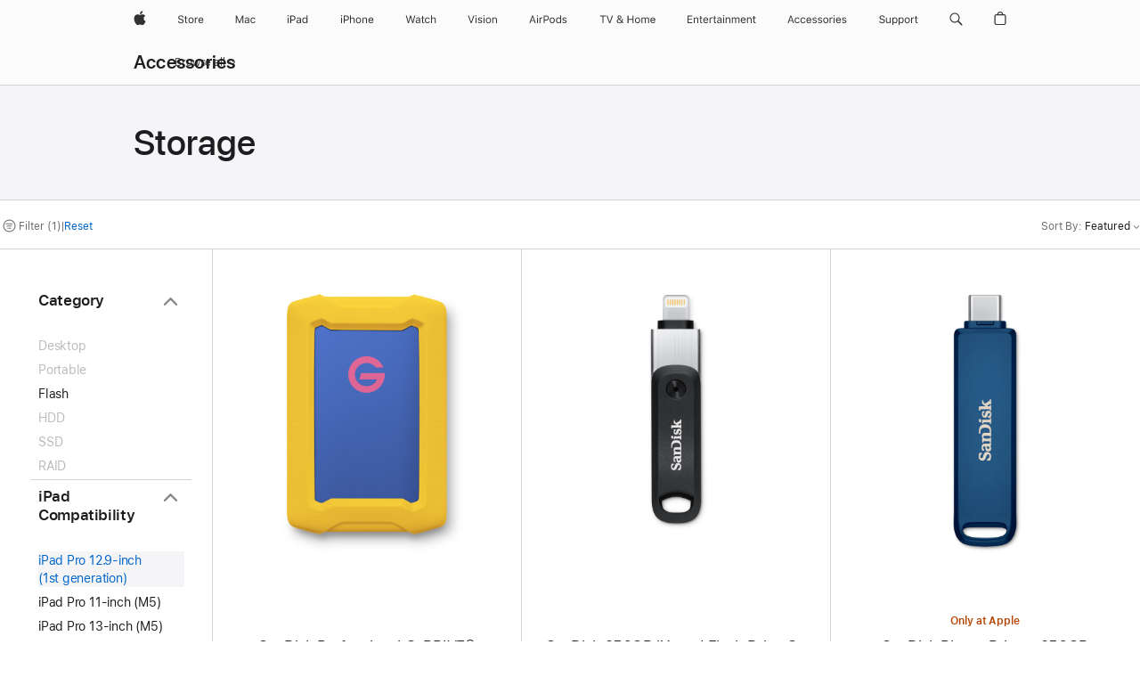

--- FILE ---
content_type: text/html;charset=utf-8
request_url: https://www.apple.com/uk/shop/accessories/all/storage?fh=40aa%2B470e
body_size: 43746
content:
<!DOCTYPE html>

<html class="nojs en seg-consumer gb emea en-gb" lang="en-GB" >
		<head>


            <link rel="preconnect" href="https://store.storeimages.cdn-apple.com/4668/store.apple.com" crossorigin="anonymous">
            <link rel="dns-prefetch" href="https://store.storeimages.cdn-apple.com/4668/store.apple.com" crossorigin="anonymous">

            <link rel="preconnect" href="https://www.apple.com" crossorigin="anonymous">
            <link rel="dns-prefetch" href="https://www.apple.com" crossorigin="anonymous">

            <meta name="viewport" content="width=device-width, height=device-height, initial-scale=1" />
    <title>iPad Pro 12.9-inch (1st generation) - Storage - All Accessories - Apple (UK)</title>
    <meta charset="utf-8" />
    <meta http-equiv="X-UA-Compatible" content="IE=edge,chrome=1" />    
    <meta name="format-detection" content="telephone=no" />        
         <meta property="og:description" content="Choose from: SanDisk 256GB iXpand Flash Drive Go,SanDisk Phone Drive  - 256GB,SanDisk Professional G-DRIVE® ArmorATD™ – 1TB - Deep Purple" />
        <meta name="robots" content="max-image-preview:large" />
        <meta name="twitter:site" content="@apple" />
        <meta property="og:title" content="iPad Pro 12.9-inch (1st generation) - Storage - All Accessories" />
        <meta name="twitter:card" content="summary_large_image" />
        <meta property="og:type" content="website" />
        <meta property="og:site_name" content="Apple (UK)" />
        <meta property="og:locale" content="en_GB" />
        <meta property="og:image" content="https://store.storeimages.cdn-apple.com/1/as-images.apple.com/is/og-default?wid=1200&amp;hei=630&amp;fmt=jpeg&amp;qlt=95&amp;.v=1525370171638" />
        <meta property="og:url" content="https://www.apple.com/uk/shop/accessories/all/storage?f=ipadpro_12_9&amp;fh=40aa%2B470e" />
    <meta name="description" content="Choose from: SanDisk 256GB iXpand Flash Drive Go,SanDisk Phone Drive  - 256GB,SanDisk Professional G-DRIVE® ArmorATD™ – 1TB - Deep Purple" />
        
      
      
      <link rel="canonical" href="https://www.apple.com/uk/shop/accessories/all/storage?f=ipadpro_12_9&amp;fh=40aa%2B470e" />
          <script  crossorigin="anonymous"> document.cookie = "as_sfa=Mnx1a3x1a3x8ZW5fR0J8Y29uc3VtZXJ8aW50ZXJuZXR8MHwwfDE; path=/; domain=apple.com; expires=Mon, 20-Jul-2026 16:49:14 GMT; Secure;"; </script>
			<script type="application/ld+json">{"@context":"https://schema.org","@type":"Product","name":"SanDisk Professional G-DRIVE® ArmorATD™ – 1TB - Deep Purple","url":"https://www.apple.com/uk/shop/product/hs512zm/a/sandisk-professional-g-drive-armoratd%E2%84%A2-1tb-deep-purple","brand":{"@type":"Organization","name":"SanDisk"},"offers":[{"@type":"Offer","priceCurrency":"GBP","price":89.95,"sku":"HS512ZM/A","shippingDetails":{"@type":"OfferShippingDetails","shippingRate":{"@type":"MonetaryAmount","value":0,"currency":"GBP"}},"hasMerchantReturnPolicy":{"@type":"MerchantReturnPolicy","applicableCountry":"GB","returnPolicyCategory":"https://schema.org/MerchantReturnFiniteReturnWindow","merchantReturnDays":14,"returnMethod":"https://schema.org/ReturnByMail","returnFees":"https://schema.org/FreeReturn"}}],"image":"https://store.storeimages.cdn-apple.com/1/as-images.apple.com/is/HS512?wid=890&hei=890&fmt=jpeg&qlt=90&.v=1748373174687","description":"The SanDisk G-DRIVE® ArmorATD™ rugged, all-terrain drive gives you pro-grade durability. Buy online now at apple.com.","color":"Deep Purple"}</script>
			<script type="application/ld+json">{"@context":"https://schema.org","@type":"Product","name":"SanDisk 256GB iXpand Flash Drive Go","url":"https://www.apple.com/uk/shop/product/hntz2zm/b/sandisk-256gb-ixpand-flash-drive-go","brand":{"@type":"Organization","name":"SanDisk"},"offers":[{"@type":"Offer","priceCurrency":"GBP","price":59.95,"availability":"http://schema.org/InStock","sku":"HNTZ2ZM/B","shippingDetails":{"@type":"OfferShippingDetails","shippingRate":{"@type":"MonetaryAmount","value":0,"currency":"GBP"}},"hasMerchantReturnPolicy":{"@type":"MerchantReturnPolicy","applicableCountry":"GB","returnPolicyCategory":"https://schema.org/MerchantReturnFiniteReturnWindow","merchantReturnDays":14,"returnMethod":"https://schema.org/ReturnByMail","returnFees":"https://schema.org/FreeReturn"}}],"image":"https://store.storeimages.cdn-apple.com/1/as-images.apple.com/is/HNTZ2?wid=890&hei=890&fmt=jpeg&qlt=95&.v=1636065118000","description":"With its convenient keyring hole, the SanDisk iXpand Flash Drive Go travels anywhere to easily free up memory on your iPhone. Buy online now at apple.com."}</script>
			<script type="application/ld+json">{"@context":"https://schema.org","@type":"Product","name":"SanDisk Phone Drive  - 256GB","url":"https://www.apple.com/uk/shop/product/hru92zm/a/sandisk-phone-drive%E2%80%AF-256gb","brand":{"@type":"Organization","name":"SanDisk"},"offers":[{"@type":"Offer","priceCurrency":"GBP","price":64.95,"availability":"http://schema.org/InStock","sku":"HRU92ZM/A","shippingDetails":{"@type":"OfferShippingDetails","shippingRate":{"@type":"MonetaryAmount","value":0,"currency":"GBP"}},"hasMerchantReturnPolicy":{"@type":"MerchantReturnPolicy","applicableCountry":"GB","returnPolicyCategory":"https://schema.org/MerchantReturnFiniteReturnWindow","merchantReturnDays":14,"returnMethod":"https://schema.org/ReturnByMail","returnFees":"https://schema.org/FreeReturn"}}],"image":"https://store.storeimages.cdn-apple.com/1/as-images.apple.com/is/HRU92?wid=890&hei=890&fmt=jpeg&qlt=90&.v=1725567818283","description":"The SanDisk® Phone Drive comes with not one but two connectors so you can easily move files between your iPhone, iPad Pro, Mac² and USB Type-C™ devices. Buy online now at apple.com.","color":"Blue"}</script>
			<script type="application/ld+json">{"@context":"https://schema.org","@type":"BreadcrumbList","itemListElement":[{"@type":"ListItem","position":"1","item":{"@id":"https://www.apple.com/uk/shop/accessories/all","url":"https://www.apple.com/uk/shop/accessories/all","name":"All Accessories"}},{"@type":"ListItem","position":"2","name":"Storage"}]}</script>
		
		
	<script type="application/json" id="metrics">{"config":{"asMetrics":{"asMetricsFeatures":["sharedDataLayer"],"dataMule":"v1","storedEntryPointEnabled":false,"graffitiEnabled":false},"omniture":{"account":["applestoreww"],"trackingServer":"securemetrics.apple.com","internalDomains":["store.apple.com","secure.store.apple.com","secure1.store.apple.com","secure2.store.apple.com","epp.apple.com","secure1.epp.apple.com","storeint.apple.com","secure1.storeint.apple.com","www.apple.com"]},"global":{"cookieDomain":"apple.com"}},"data":{"node":"standard/home/shop_accessories/all_accessories/storage","pageName":"AOS: home/shop_accessories/all_accessories/storage","properties":{"isHomePage":false,"encryptedStoreId":"w2YF4JXY4AHCAJCDF","serverName":"c78000","characterSetForCountry":"UTF-8","currencyCode":"GBP","computedChannel":"AOS: Accessory","storeSegmentVariable":"AOS: GB Consumer","storeFrontId":"12011","computedCustomStoreName":"AOS: UK Consumer","langAttribute":"en-gb","evarDataNodesEnabled":true},"currency":"GBP","area":"shop"}}</script>
    
    
    

            <script crossorigin="anonymous">
                     if (/(iPhone|iPod).*OS ([6-9]|[1-9][0-9]).*AppleWebKit.*Mobile.*Safari/.test(navigator.userAgent)) {
                       var headNode = document.getElementsByTagName("head")[0];
var sbNode = document.createElement('meta');
var url = decodeURI("https://www.apple.com/uk/shop/accessories/all/storage?f=ipadpro_12_9&amp;fh=40aa%2B470e");
var ses = "; " + document.cookie;
var sesParts = ses.split("; s_vi=");
ses = sesParts.length == 2 ? sesParts.pop().split(";").shift() : '';
if (ses !== '') {
    url += url.indexOf('?') >= 0 ? '&' : '?';
    url += 'ses=' + encodeURI(ses);
}
sbNode.name = 'apple-itunes-app';
sbNode.content = 'app-id=375380948, app-argument=' + url;
headNode.appendChild(sbNode);

                     }
                    else if (/(iPad).*OS ([6-9]|[1-9][0-9]).*AppleWebKit.*Mobile.*Safari/.test(navigator.userAgent)) {
                      var headNode = document.getElementsByTagName("head")[0];
var sbNode = document.createElement('meta');
var url = decodeURI("https://www.apple.com/uk/shop/accessories/all/storage?f=ipadpro_12_9&amp;fh=40aa%2B470e");
var ses = "; " + document.cookie;
var sesParts = ses.split("; s_vi=");
ses = sesParts.length == 2 ? sesParts.pop().split(";").shift() : '';
if (ses !== '') {
    url += url.indexOf('?') >= 0 ? '&' : '?';
    url += 'ses=' + encodeURI(ses);
}
sbNode.name = 'apple-itunes-app';
sbNode.content = 'app-id=375380948, app-argument=' + url;
headNode.appendChild(sbNode);

                    }
            </script>



        

        

        

            	<script crossorigin="anonymous">
		window.asUnsupportedBrowserUrl = "https://www.apple.com/uk/shop/unsupported";
	</script>


<script crossorigin="anonymous">
	//replace nojs class with js on html element
	(function(html){
		html.className = html.className.replace(/\bnojs\b/,'js')
	})(document.documentElement);

	// add metric shim
	window.s = {
		t: () => {},
		tl: () => {},
		clearVars: () => {},
		pageName: 'disabled',
		disabled: true
	};
</script>

    
            <link data-srs rel="stylesheet" href="https://store.storeimages.cdn-apple.com/4668/store.apple.com/static-resources/rs-globalelements-2.20.0-e0ef1/dist/ac-globalnav.css" media="screen, print"  />




        <link data-srs rel="stylesheet" href="https://store.storeimages.cdn-apple.com/4668/store.apple.com/static-resources/rs-external-1.68.1-ed939/dist/uk/external.css" media="screen, print"  />
        <link data-srs rel="stylesheet" href="https://store.storeimages.cdn-apple.com/4668/store.apple.com/static-resources/rs-vendor-1.31.0-51e19/dist/common-css@1.2.0/dist/common.css" media="screen, print"  />
        <link data-srs rel="stylesheet" href="https://store.storeimages.cdn-apple.com/4668/store.apple.com/static-resources/rs-accessories-3.15.2-f9220/dist/category-landing.css" media="screen, print"  />

        <link data-srs rel="stylesheet" href="https://www.apple.com/wss/fonts?families=SF+Pro,v3:200,300,400,500,600|SF+Pro+Icons,v3|Apple+Monochrome+Emoji,v3|Apple+Monochrome+Emoji+Ind,v2|Graphik,v1"  />

    




	<script crossorigin="anonymous">
		window.irOn=true;
	</script>

    <script crossorigin="anonymous">
        window.ECHO_CONFIG = {
            metadata: {
                environment: "",
                format: "common",
                fmt: "common",
                region: "emea",
                country: "GB",
                sf: "uk",
                segment: "Consumer",
                locale: "en-gb",
                referer: document.referrer,
                node: "standard/home/shop_accessories/all_accessories/storage",
                pageResource: "accessories-3",
                feature: "category-landing",
                targetEnabled: "false"
            },
            config: {
                "pageViewId": Math.random().toString(36).substring(2, 12) + '-' + Date.now().toString(36),
                "app": "com.apple.www.Store",
                "delaySendingPageViewDataMS": 500,
                "nonEssentialEventSampleRatePct": 0.1,
                "altTextEventSampleRatePct": 1.0,
                "customEventSampleRatePct": 25.0,
                "interactionEventSampleRatePct": 100.0,
                "performanceMeasureEventSampleRatePct": 5.0,
                "performanceNowEventSampleRatePct": 65.0,
                "resourceEventSampleRatePct": 5.0,
                "rumEventSampleRatePct": 25.0,
                "performanceMeasurePollingIntervalMS": 1000,
                "performanceMeasuresToReport": "".split(','),
                "resourceDisallowedResourceList": "securemetrics.apple.com".split(','),
                "resourcePollingIntervalMS": 2001,
                "sendErrors": true,
                "sendPageViewData": true,
                "sendResourceData":  true,
                "url": "https://xp.apple.com/report/2/xp_aos_clientperf,/shop/mdp/api/echo",
                "echoSubDomainName": "https://www.apple.com",
                "passiveEventIngestionUrl": "https://xp.apple.com/report/2/xp_aos_clientperf",
                "criticalEventIngestionUrl": "/shop/mdp/api/echo",
                "sendLoggingData": true,
                "eventListeners": null || {},
                "preLoadErrors": []
            }
        };

        window.ECHO_CONFIG.config.preLoadErrorListener = window.addEventListener('error', (event) => {
            window.ECHO_CONFIG.config.preLoadErrors.push(event);
        });

        window.AS_LOG_LEVEL = "ERROR";
    </script>


    
        <script data-srs

            src="https://store.storeimages.cdn-apple.com/4668/store.apple.com/static-resources/rs-external-1.68.1-ed939/dist/unsupportedBrowser.min.js"


         nomodule crossorigin="anonymous" integrity="sha384-xA4aSWL+MVd9UwGaciKIe6Ws2in1+cSOXfCZ/KgWWJeJ1eBDhPaftM2S97id4HfU"></script>
        <script data-srs

            src="https://store.storeimages.cdn-apple.com/4668/store.apple.com/static-resources/rs-echo-3.30.0-4f384/dist/echo.min.js"


         async crossorigin="anonymous" type="module" integrity="sha384-57kiFvsJ04kQkvJLsrJE9W6XZak+iSEPGJQnsO/qAdQJUo1Va2/XR8OWd9gD/K+B"></script>
        <script data-srs

            src="https://store.storeimages.cdn-apple.com/4668/store.apple.com/static-resources/rs-external-1.68.1-ed939/dist/external.js"


         crossorigin="anonymous" integrity="sha384-7UgHstVfwyQwDgXfwurVWh+HWOaKwNIYeZ5LVRPd7ydcPqb6tijs/y8E86ncDJSW"></script>
        <script data-srs

            src="https://store.storeimages.cdn-apple.com/4668/store.apple.com/static-resources/rs-external-1.68.1-ed939/dist/log.js"


         crossorigin="anonymous" integrity="sha384-LLtjA+VZTCx6UvMkbBiY8rm4va9KSPyu1dR1l67jFCnp/Kyuuf2KbM00MtPKB5zQ"></script>
        <script data-srs

            src="https://store.storeimages.cdn-apple.com/4668/store.apple.com/static-resources/rs-vendor-1.31.0-51e19/dist/adobe-appmeasurement@2.23.0/third-party/js/AppMeasurement.js"


         crossorigin="anonymous" integrity="sha384-F1AYDcGm0yYcO+ZUQ5n1Anuylmy4hDT+UjPesrQBpHh8174rgghpI9rMLgq1vgfs"></script>
        <script data-srs

            src="https://store.storeimages.cdn-apple.com/4668/store.apple.com/static-resources/rs-analytics-1.7.3-5b6dd/dist/analytics.js"


         crossorigin="anonymous" integrity="sha384-5AQ8BMKfJpk7nVx67WYjdUzasBP+D2B7GsYw8DhniTkok4bUCNu+8mol+sQJOgLk"></script>
        <script data-srs

            src="https://store.storeimages.cdn-apple.com/4668/store.apple.com/static-resources/rs-vendor-1.31.0-51e19/dist/lodash@4.17.21/lodash.min.js"


         crossorigin="anonymous" integrity="sha384-H6KKS1H1WwuERMSm+54dYLzjg0fKqRK5ZRyASdbrI/lwrCc6bXEmtGYr5SwvP1pZ"></script>
        <script data-srs

            src="https://store.storeimages.cdn-apple.com/4668/store.apple.com/static-resources/rs-vendor-1.31.0-51e19/dist/react@18.2.0/umd/react.production.min.js"


         crossorigin="anonymous" integrity="sha384-tMH8h3BGESGckSAVGZ82T9n90ztNXxvdwvdM6UoR56cYcf+0iGXBliJ29D+wZ/x8"></script>
        <script data-srs

            src="https://store.storeimages.cdn-apple.com/4668/store.apple.com/static-resources/rs-vendor-1.31.0-51e19/dist/react-dom@18.2.0/umd/react-dom.production.min.js"


         crossorigin="anonymous" integrity="sha384-bm7MnzvK++ykSwVJ2tynSE5TRdN+xL418osEVF2DE/L/gfWHj91J2Sphe582B1Bh"></script>
        <script data-srs

            src="https://store.storeimages.cdn-apple.com/4668/store.apple.com/static-resources/rs-accessories-3.15.2-f9220/dist/category-landing.js"


         crossorigin="anonymous" integrity="sha384-wOaG4zF+1+nSqtf4tzsehlOVdm/kjUgfKvGJ4u7JlCe/z37tpfjUa4V15l19XpDH"></script>

        <script data-srs src="https://store.storeimages.cdn-apple.com/4668/store.apple.com/static-resources/rs-globalelements-2.20.0-e0ef1/dist/ac-globalnav.umd.js" defer crossorigin="anonymous" integrity="sha384-2VfvJpAfs3Z/4i+I+F4Ygb84rD642EhD4Xovy+V0ynqTvl2DUapTR3OqN+/Q2Gao"></script>
    <script data-srs src="https://store.storeimages.cdn-apple.com/4668/store.apple.com/static-resources/rs-globalelements-2.20.0-e0ef1/dist/globalelements.js" crossorigin="anonymous" integrity="sha384-Vd4M0TI5DAjH73dnM/hI4oN/2/mxN9SrrUwWVLjAtD3r4q5hE2DcNVMnjkwpAinh"></script>








    


        <script id="shldVerify" type="module" crossorigin="anonymous" src="/shop/shld/v1/verify.js" integrity="sha384-ks5BFNp9vK3a6D/0EnZWJmYLnvFIKqx9dh3gsx67abkqD22O3pf42MkW90VxN8TP"></script>
        <script crossorigin="anonymous">
            window.shldConfig= {
                isEnabled: true
            };
        </script>

    <script crossorigin="anonymous">
        (function () {
            const logger = typeof window.Log === "function" ? window.Log("pixel") : window.console;

            try {
                function sanitizeAndNormalizePathname(pathname) {
                    let newPathname = pathname;
                    let decodedPathname;

                    try {
                        decodedPathname = decodeURIComponent(pathname);
                    } catch (error) {
                        decodedPathname = pathname;
                    }

                    // first handle /storepickup and /<sf>/storepickup
                    if (decodedPathname.includes('/storepickup')) {
                        newPathname = '/storepickup';
                    }

                    // then handle /store and /<sf>/store
                    else if (decodedPathname.includes('/store')) {
                        const base = '/store';
                        const path = decodedPathname.split('/store')[1];
                        newPathname = `${base}${path}`;
                    }

                    // handle /search and /<sf>/search
                    else if (decodedPathname.includes('/search')) {
                        newPathname = '/search';
                    }

                    // handle /giftcard and /<sf>/giftcard
                    else if (decodedPathname.includes('/giftcard')) {
                        newPathname = '/giftcard';
                    }

                    // handle /shop/bag/saved_bag and /<sf>/shop/bag/saved_bag
                    else if (decodedPathname.includes('/shop/bag/saved_bag')) {
                        const base = '/shop/bag/saved_bag';
                        newPathname = `${base}`;
                    }

                    // handle /shop/order and /<sf>/shop/order
                    else if (decodedPathname.includes('/shop/bag')) {
                        const base = '/shop/bag';
                        newPathname = `${base}`;
                    }

                    // handle /shop/order and /<sf>/shop/order
                    else if (decodedPathname.includes('/shop/pdpAddToBag')) {
                        const base = '/shop/pdpAddToBag';
                        newPathname = `${base}`;
                    }

                    // handle /shop/order and /<sf>/shop/order
                    else if (decodedPathname.includes('/shop/order')) {
                        const base = '/shop/order';
                        const path = decodedPathname
                            .split(base)[1]
                            .replace(/\d/g, '0')
                            .replace(/[\w.-]+@[\w.-]+\.\w+/g, 'user@example.com');
                        newPathname = `${base}${path}`;
                    }

                    // handle /shop/recap and /<sf>/shop/recap
                    else if (decodedPathname.includes('/shop/recap')) {
                        const base = '/shop/recap';
                        newPathname = `${base}`;
                    }

                    // handle /shop/start and /<sf>/shop/start
                    else if (decodedPathname.includes('/shop/start')) {
                        const base = '/shop/start';
                        newPathname = `${base}`;
                    }

                    // handle /shop/confirm and /<sf>/shop/confirm
                    else if (decodedPathname.includes('/shop/confirm')) {
                        const base = '/shop/confirm';
                        newPathname = `${base}`;
                    }

                    // handle /shop/posThankYou and /<sf>/shop/posThankYou
                    else if (decodedPathname.includes('/shop/posThankYou')) {
                        const base = '/shop/posThankYou';
                        newPathname = `${base}`;
                    }

                    // handle /shop/yoursaves and /<sf>/shop/yoursaves
                    else if (decodedPathname.includes('/shop/yoursaves')) {
                        const base = '/shop/yoursaves';
                        newPathname = `${base}`;
                    }

                    // handle /shop and /<sf>/shop
                    else if (decodedPathname.includes('/shop')) {
                        const base = '/shop';
                        const path = decodedPathname.split('/shop')[1];
                        newPathname = `${base}${path}`;
                    }

                    // handle %
                    if (newPathname.includes('%')) {
                        newPathname = newPathname.split('%')[0];
                    }

                    return newPathname;
                }

                function getSanitizedLocation(location) {
                    if (!location) {
                        return {};
                    }
                    const newLocation = new URL(location);
                    if (newLocation.protocol.startsWith('http')) {
                        return newLocation;
                    }
                    newLocation.pathname = 'pathname';
                    return newLocation;
                }

                function getAosSanitizedLocation(location) {
                    const sanitizedLocation = getSanitizedLocation(location);

                    const normalizedPath = sanitizeAndNormalizePathname(sanitizedLocation.pathname);

                    sanitizedLocation.hash = '';
                    sanitizedLocation.href = `${sanitizedLocation.protocol}//${sanitizedLocation.host}${normalizedPath}`;
                    sanitizedLocation.password = '';
                    sanitizedLocation.pathname = normalizedPath;
                    sanitizedLocation.search = '';

                    return sanitizedLocation;
                }

                const sanitizedLocation = getAosSanitizedLocation(window.location);

                function getPageShopPath(pathname) {
                    let newPathname = pathname;

                    // handle /shop/product and /<sf>/shop/product
                    if (newPathname.includes('/shop/product')) {
                        const base = '/shop/product';
                        newPathname = `${base}`;
                    }

                    const pathElements = newPathname.split('/');

                    if (pathElements.length <= 5) {
                        return newPathname;
                    }

                    return pathElements.slice(0, 4).join('/');
                }

                const pageViewId = window.ECHO_CONFIG && window.ECHO_CONFIG.config && window.ECHO_CONFIG.config.pageViewId;
                const referrer = document.referrer.includes('apple.com') ? getAosSanitizedLocation(document.referrer).href : document.referrer;
                const host = sanitizedLocation.host;
                const pageHostname = sanitizedLocation.hostname;
                const pagePathname = sanitizedLocation.pathname;
                const pageUrl = sanitizedLocation.href;
                const pageShopPath = getPageShopPath(sanitizedLocation.pathname);
                const recordTime=Date.now();
                const src = `https://www.apple.com/shop/mdp/echo/echo.png?pageViewId=${pageViewId}&recordTime=${recordTime}&referrer=${referrer}&referer=${referrer}&host=${host}&pageHostname=${pageHostname}&pageUrl=${pageUrl}&pagePathname=${pagePathname}&pageShopPath=${pageShopPath}&eventType=pageview&environment=&format=common&region=emea&country=GB&sf=uk&segment=Consumer&locale=en-gb&node=standard/home/shop_accessories/all_accessories/storage&pageResource=accessories-3&feature=category-landing`;
                const pixelScript = document.createElement("img");

                pixelScript.setAttribute("src", src);
            } catch (e) {
                logger.error(e);
            }
        })();
    </script>

    <noscript>
        <img src="https://www.apple.com/shop/mdp/echo/echo.png?pageViewId=no-js&recordTime=no-js&referrer=no-js&referer=no-js&host=no-js&pageHostname=no-js&pageUrl=no-js&pagePathname=no-js&pageShopPath=no-js&eventType=pageview&environment=&format=common&region=emea&country=GB&sf=Consumer&segment=Consumer&locale=en-gb&node=standard/home/shop_accessories/all_accessories/storage&pageResource=accessories-3&feature=category-landing" width="1" height="1" />
    </noscript>



        <script crossorigin="anonymous">
            window.dynamicFootnotesConfig = {
                dynamicSymbols: ["<sup>±</sup>","<sup>±±</sup>","<sup>†</sup>","<sup>††</sup>","<sup>‡</sup>","<sup>‡‡</sup>","°","°°","<sup>※</sup>","<sup>※※</sup>"],
                selector: "div.footnotes",
                footnoteElementType: "p",
                footnoteElementDataAttr: "data-dynamic-footnote",
                placeholderRegex: /{footnote\.(.*?)}/g,
                placeholderIdFindFn: function (str) {
                    return str.split(".")[1].split("}")[0]
                },
                symbolCache: {},
                nextSymbolIndex: 0
            };
        </script>

        <script crossorigin="anonymous">
            window.dynamicHashConfig = {
                // should match something like '__hash__'
                placeholderRegex: /__hash__/g,
            };

            window.dcpConfig = {
                mzoneUrl: "/uk/shop/personalization",
                mzoneParamPrefix: "mz",
                moduleBaseUrl: "/uk/shop/content-module",
                timeoutMS: 2000,
                enabled: true,
                mzoneIdList: [],
                mzoneMap: {},
                dataAttr: 'data-mzone',
                dynamicDataAttr: 'data-mzone-dynamic-content',
                acStatusConfigGetter: function () {
                    var acConfig = window.acSetup;

                    if (!acConfig) {
                        return false;
                    }

                    return {
                        merchantIdentifier: acConfig.merchantIdentifier || '',
                        signature: acConfig.signature || '',
                        signedFields: acConfig.signedFields || null
                    };
                },
                analytics: {
                    attributesToAddToModules: [
                        { key: "role", value: "listitem", type: "string" },
                        { key: "data-rule-id", value: "ruleId", type: "moduleProperty" },
                        { key: "data-module-id", value: "moduleId", type: "moduleProperty" }
                    ],
                    selectorsToIgnore: [".dcp-module-hook", "style", "script", "noscript"],
                }
            };
        </script>



            

            <script crossorigin="anonymous">
    window.chatConfig = {"chat":{"page":[{"name":"WEB_CHAT_COUNTRY","value":"gb"},{"name":"WEB_CHAT_LANGUAGE","value":"en"},{"name":"WEB_CHAT_ORDERNUMBER","value":null},{"name":"WEB_CHAT_GEO","value":"emea"},{"name":"WEB_CHAT_SEGMENT","value":"consumer"},{"name":"WEB_CHAT_SECTION","value":"product selection"},{"name":"WEB_CHAT_SUBSECTION","value":"storage"},{"name":"WEB_CHAT_REFER","value":null},{"name":"WEB_CHAT_APP","value":"AOS"},{"name":"WEB_CHAT_PAGE","value":"AOS: home/shop_accessories/all_accessories/storage"},{"name":"url","value":"https://contactretail.apple.com"}]}};
</script>



    

<script crossorigin="anonymous">
	if(!/dssid2/.test(document.cookie) || !/as_dc/.test(document.cookie)) {
		document.addEventListener('DOMContentLoaded', () => {
			const ie = document.createElement("IMG");
			ie.src = '/uk/shop/dc';
			ie.width = 1;
			ie.height = 1;
			ie.style.display = "none";
			ie.alt = "";
			document.body.appendChild(ie);
		});
	}
</script>


    


</head>


	<body class=" as-theme-light-heroimage rf-category">
		    <div class="metrics">
            <noscript>
        <img src="https://securemetrics.apple.com/b/ss/applestoreww/1/H.8--NS/0?pageName=No-Script:AOS%3A+home%2Fshop_accessories%2Fall_accessories%2Fstorage" height="1" width="1" alt=""/>
    </noscript>


        
        	<script></script>


        
        
    <script crossorigin="anonymous">
            if (window.asMetrics && window.asMetrics.initialize) {
                window.asMetrics.initialize();
            }
    </script>


    </div>




<script crossorigin="anonymous">
	if(!/dssid2/.test(document.cookie) || !/as_dc/.test(document.cookie)) {
		document.addEventListener('DOMContentLoaded', () => {
			const ie = document.createElement("IMG");
			ie.src = '/uk/shop/dc';
			ie.width = 1;
			ie.height = 1;
			ie.style.display = "none";
			ie.alt = "";
			document.body.appendChild(ie);
		});
	}
</script>




		<div id="page">
			


    <script id="aos-gn-links" type="application/json">
    {  "educationrouting" : "https://www.apple.com/uk/shop/browse/home/education_routing",  "special_deals" : "https://www.apple.com/uk/shop/refurbished",  "buy_iphone/iphone_se" : "https://www.apple.com/uk/iphone",  "buy_mac" : "https://www.apple.com/uk/shop/buy-mac",  "edu_store" : "https://www.apple.com/uk-edu/store",  "order/list" : "https://secure.store.apple.com/uk/shop/order/list",  "buy_airtag/airtag" : "https://www.apple.com/uk/shop/browse/home/shop_airtag/family/airtag",  "buy_watch" : "https://www.apple.com/uk/shop/buy-watch",  "ipad/keyboards" : "https://www.apple.com/uk/shop/ipad/accessories/keyboards",  "ipad/accessories" : "https://www.apple.com/uk/shop/ipad/accessories",  "accessories/all_accessories/made_by_apple" : "https://www.apple.com/uk/shop/accessories/all/made-by-apple",  "watch/bands" : "https://www.apple.com/uk/shop/watch/bands",  "buy_homepod/homepod_mini" : "https://www.apple.com/uk/shop/homepod/family/homepod-mini",  "eppstore/veteransandmilitary" : "https://www.apple.com/uk/",  "studio/apple_watch" : "https://www.apple.com/uk/shop/studio/apple-watch",  "payment_plan" : "https://www.apple.com/uk/shop/browse/finance/PaypalFinancingLandingPage",  "buy_homepod/homepod" : "https://www.apple.com/uk/shop/homepod/family/homepod",  "buy_tv/apple_tv_4k" : "https://www.apple.com/uk/shop/tv/family/apple-tv-4k",  "trade_in" : "https://www.apple.com/uk/shop/trade-in",  "mac/accessories" : "https://www.apple.com/uk/shop/mac/accessories",  "accessories/all_accessories/beats_featured" : "https://www.apple.com/uk/shop/accessories/all/beats-featured",  "buy_iphone/carrier_offers" : "https://www.apple.com/uk/shop/buy-iphone/carrier-offers",  "store" : "https://www.apple.com/uk/store",  "watch/accessories" : "https://www.apple.com/uk/shop/watch/accessories",  "buy_ipad" : "https://www.apple.com/uk/shop/buy-ipad",  "buy_iphone" : "https://www.apple.com/uk/shop/buy-iphone",  "smart_home/accessories" : "https://www.apple.com/uk/shop/smart-home/accessories",  "buy_iphone/iphone_12" : "https://www.apple.com/uk/iphone",  "buy_iphone/iphone_13" : "https://www.apple.com/uk/iphone",  "product/MW5G3" : "/uk/shop/product/mw5g3z/a/siri-remote",  "iphone/accessories" : "https://www.apple.com/uk/shop/iphone/accessories",  "buy_accessories" : "https://www.apple.com/uk/shop/accessories/all"}
    </script>


            <meta name="aos-gn-template" content="2.18.1-SNAPSHOT - Tue Jul 22 2025 12:19:03 GMT-0700 (Pacific Daylight Time)" />
            <meta name="globalnav-store-key" content="SJHJUH4YFCTTPD4F4" />
            <meta name="globalnav-search-field[action]" content="/uk/search" />
            <meta name="globalnav-submenus-enabled" content="true" data-ff-enabled data-cms />
            <meta name="globalmessage-segment-redirect" content="true" data-cms />
            <meta name="globalnav-search-suggestions-enabled" content="true" data-cms />
            <meta name="globalnav-bag-flyout-enabled" content="true" data-cms />


















<div id="globalheader">
  <aside id="globalmessage-segment" lang="en-GB" dir="ltr" class="globalmessage-segment">
    <ul data-strings="{&quot;view&quot;:&quot;{%STOREFRONT%} Store Home&quot;,&quot;segments&quot;:{&quot;smb&quot;:&quot;Business Store Home&quot;,&quot;eduInd&quot;:&quot;Education Store Home&quot;,&quot;other&quot;:&quot;Store Home&quot;},&quot;exit&quot;:&quot;Exit&quot;}" class="globalmessage-segment-content"></ul>
  </aside>
  <nav id="globalnav" lang="en-GB" dir="ltr" aria-label="Global" data-analytics-element-engagement-start="globalnav:onFlyoutOpen" data-analytics-element-engagement-end="globalnav:onFlyoutClose" data-store-api="https://www.apple.com/uk/shop/bag/status" data-analytics-activitymap-region-id="global nav" data-analytics-region="global nav" class="globalnav no-js">
    <div class="globalnav-content">
      <div class="globalnav-item globalnav-menuback">
        <button aria-label="Main menu" class="globalnav-menuback-button">
          <span class="globalnav-chevron-icon"><svg height="48" viewbox="0 0 9 48" width="9" xmlns="http://www.w3.org/2000/svg">
              <path d="m1.5618 24.0621 6.5581-6.4238c.2368-.2319.2407-.6118.0088-.8486-.2324-.2373-.6123-.2407-.8486-.0088l-7 6.8569c-.1157.1138-.1807.2695-.1802.4316.001.1621.0674.3174.1846.4297l7 6.7241c.1162.1118.2661.1675.4155.1675.1577 0 .3149-.062.4326-.1846.2295-.2388.2222-.6187-.0171-.8481z"></path></svg></span>
        </button>
      </div>
      <ul id="globalnav-list" class="globalnav-list">
        <li data-analytics-element-engagement="globalnav hover - apple" class="globalnav-item globalnav-item-apple">
          <a href="https://www.apple.com/uk/" data-globalnav-item-name="apple" data-analytics-title="apple home" aria-label="Apple" class="globalnav-link globalnav-link-apple" data-autom="gn_apple"><span class="globalnav-image-regular globalnav-link-image"><svg height="44" viewbox="0 0 14 44" width="14" xmlns="http://www.w3.org/2000/svg">
                <path d="m13.0729 17.6825a3.61 3.61 0 0 0 -1.7248 3.0365 3.5132 3.5132 0 0 0 2.1379 3.2223 8.394 8.394 0 0 1 -1.0948 2.2618c-.6816.9812-1.3943 1.9623-2.4787 1.9623s-1.3633-.63-2.613-.63c-1.2187 0-1.6525.6507-2.644.6507s-1.6834-.9089-2.4787-2.0243a9.7842 9.7842 0 0 1 -1.6628-5.2776c0-3.0984 2.014-4.7405 3.9969-4.7405 1.0535 0 1.9314.6919 2.5924.6919.63 0 1.6112-.7333 2.8092-.7333a3.7579 3.7579 0 0 1 3.1604 1.5802zm-3.7284-2.8918a3.5615 3.5615 0 0 0 .8469-2.22 1.5353 1.5353 0 0 0 -.031-.32 3.5686 3.5686 0 0 0 -2.3445 1.2084 3.4629 3.4629 0 0 0 -.8779 2.1585 1.419 1.419 0 0 0 .031.2892 1.19 1.19 0 0 0 .2169.0207 3.0935 3.0935 0 0 0 2.1586-1.1368z"></path></svg></span><span class="globalnav-image-compact globalnav-link-image"><svg height="48" viewbox="0 0 17 48" width="17" xmlns="http://www.w3.org/2000/svg">
                <path d="m15.5752 19.0792a4.2055 4.2055 0 0 0 -2.01 3.5376 4.0931 4.0931 0 0 0 2.4908 3.7542 9.7779 9.7779 0 0 1 -1.2755 2.6351c-.7941 1.1431-1.6244 2.2862-2.8878 2.2862s-1.5883-.734-3.0443-.734c-1.42 0-1.9252.7581-3.08.7581s-1.9611-1.0589-2.8876-2.3584a11.3987 11.3987 0 0 1 -1.9373-6.1487c0-3.61 2.3464-5.523 4.6566-5.523 1.2274 0 2.25.8062 3.02.8062.734 0 1.8771-.8543 3.2729-.8543a4.3778 4.3778 0 0 1 3.6822 1.841zm-6.8586-2.0456a1.3865 1.3865 0 0 1 -.2527-.024 1.6557 1.6557 0 0 1 -.0361-.337 4.0341 4.0341 0 0 1 1.0228-2.5148 4.1571 4.1571 0 0 1 2.7314-1.4078 1.7815 1.7815 0 0 1 .0361.373 4.1487 4.1487 0 0 1 -.9867 2.587 3.6039 3.6039 0 0 1 -2.5148 1.3236z"></path></svg></span><span class="globalnav-link-text">Apple</span></a>
        </li>
        <li data-topnav-flyout-item="menu" data-topnav-flyout-label="Menu" role="none" class="globalnav-item globalnav-menu">
          <div data-topnav-flyout="menu" class="globalnav-flyout">
            <div class="globalnav-menu-list">
              <div data-analytics-element-engagement="globalnav hover - store" class="globalnav-item globalnav-item-store globalnav-item-menu">
                <ul role="none" class="globalnav-submenu-trigger-group">
                  <li class="globalnav-submenu-trigger-item">
                    <a href="/uk/store" data-globalnav-item-name="store" data-topnav-flyout-trigger-compact="true" data-analytics-title="store" data-analytics-element-engagement="hover - store" aria-label="Store" class="globalnav-link globalnav-submenu-trigger-link globalnav-link-store" data-autom="gn_store"><span class="globalnav-link-text-container"><span class="globalnav-image-regular globalnav-link-image"><svg height="44" viewbox="0 0 30 44" width="30" xmlns="http://www.w3.org/2000/svg">
                            <path d="m26.5679 20.4629c1.002 0 1.67.738 1.693 1.857h-3.48c.076-1.119.779-1.857 1.787-1.857zm2.754 2.672v-.387c0-1.963-1.037-3.176-2.742-3.176-1.735 0-2.848 1.289-2.848 3.276 0 1.998 1.096 3.263 2.848 3.263 1.383 0 2.367-.668 2.66-1.746h-1.008c-.264.557-.814.856-1.629.856-1.072 0-1.769-.791-1.822-2.039v-.047zm-9.547-3.451h.96v.937h.094c.188-.615.914-1.049 1.752-1.049.164 0 .375.012.504.03v1.007c-.082-.023-.445-.058-.644-.058-.961 0-1.659 1.098-1.659 1.535v3.914h-1.007zm-4.27 5.519c-1.195 0-1.869-.867-1.869-2.361 0-1.5.674-2.361 1.869-2.361 1.196 0 1.87.861 1.87 2.361 0 1.494-.674 2.361-1.87 2.361zm0-5.631c-1.798 0-2.912 1.237-2.912 3.27 0 2.027 1.114 3.269 2.912 3.269 1.799 0 2.913-1.242 2.913-3.269 0-2.033-1.114-3.27-2.913-3.27zm-5.478-1.475v1.635h1.407v.843h-1.407v3.575c0 .744.282 1.06.938 1.06.182 0 .281-.006.469-.023v.849c-.199.035-.393.059-.592.059-1.301 0-1.822-.481-1.822-1.688v-3.832h-1.02v-.843h1.02v-1.635zm-8.103 5.694c.129.885.973 1.447 2.174 1.447 1.137 0 1.975-.615 1.975-1.453 0-.72-.527-1.177-1.693-1.47l-1.084-.282c-1.53-.386-2.192-1.078-2.192-2.279 0-1.436 1.201-2.408 2.988-2.408 1.635 0 2.854.972 2.942 2.338h-1.061c-.146-.867-.861-1.383-1.916-1.383-1.125 0-1.869.562-1.869 1.418 0 .662.463 1.043 1.629 1.342l.885.234c1.752.439 2.455 1.119 2.455 2.361 0 1.553-1.225 2.543-3.158 2.543-1.793 0-3.03-.949-3.141-2.408z"></path></svg></span><span class="globalnav-link-text">Store</span></span></a>
                  </li>
                </ul>
              </div>
              <div data-analytics-element-engagement="globalnav hover - mac" class="globalnav-item globalnav-item-mac globalnav-item-menu">
                <ul role="none" class="globalnav-submenu-trigger-group">
                  <li class="globalnav-submenu-trigger-item">
                    <a href="https://www.apple.com/uk/mac/" data-globalnav-item-name="mac" data-topnav-flyout-trigger-compact="true" data-analytics-title="mac" data-analytics-element-engagement="hover - mac" aria-label="Mac" class="globalnav-link globalnav-submenu-trigger-link globalnav-link-mac" data-autom="gn_mac"><span class="globalnav-link-text-container"><span class="globalnav-image-regular globalnav-link-image"><svg height="44" viewbox="0 0 23 44" width="23" xmlns="http://www.w3.org/2000/svg">
                            <path d="m8.1558 25.9987v-6.457h-.0703l-2.666 6.457h-.8907l-2.666-6.457h-.0703v6.457h-.9844v-8.4551h1.2246l2.8945 7.0547h.0938l2.8945-7.0547h1.2246v8.4551zm2.5166-1.7696c0-1.1309.832-1.7812 2.3027-1.8691l1.8223-.1113v-.5742c0-.7793-.4863-1.207-1.4297-1.207-.7559 0-1.2832.2871-1.4238.7852h-1.0195c.1348-1.0137 1.1309-1.6816 2.4785-1.6816 1.541 0 2.4023.791 2.4023 2.1035v4.3242h-.9609v-.9318h-.0938c-.4102.6738-1.1016 1.043-1.9453 1.043-1.2246 0-2.1328-.7266-2.1328-1.8809zm4.125-.5859v-.5801l-1.6992.1113c-.9609.0645-1.3828.3984-1.3828 1.0312 0 .6445.5449 1.0195 1.2773 1.0195 1.0371.0001 1.8047-.6796 1.8047-1.5819zm6.958-2.0273c-.1641-.627-.7207-1.1367-1.6289-1.1367-1.1367 0-1.8516.9082-1.8516 2.3379 0 1.459.7266 2.3848 1.8516 2.3848.8496 0 1.4414-.3926 1.6289-1.1074h1.0195c-.1816 1.1602-1.125 2.0156-2.6426 2.0156-1.7695 0-2.9004-1.2832-2.9004-3.293 0-1.9688 1.125-3.2461 2.8945-3.2461 1.5352 0 2.4727.9199 2.6484 2.0449z"></path></svg></span><span class="globalnav-link-text">Mac</span></span></a>
                  </li>
                </ul>
              </div>
              <div data-analytics-element-engagement="globalnav hover - ipad" class="globalnav-item globalnav-item-ipad globalnav-item-menu">
                <ul role="none" class="globalnav-submenu-trigger-group">
                  <li class="globalnav-submenu-trigger-item">
                    <a href="https://www.apple.com/uk/ipad/" data-globalnav-item-name="ipad" data-topnav-flyout-trigger-compact="true" data-analytics-title="ipad" data-analytics-element-engagement="hover - ipad" aria-label="iPad" class="globalnav-link globalnav-submenu-trigger-link globalnav-link-ipad" data-autom="gn_ipad"><span class="globalnav-link-text-container"><span class="globalnav-image-regular globalnav-link-image"><svg height="44" viewbox="0 0 24 44" width="24" xmlns="http://www.w3.org/2000/svg">
                            <path d="m14.9575 23.7002c0 .902-.768 1.582-1.805 1.582-.732 0-1.277-.375-1.277-1.02 0-.632.422-.966 1.383-1.031l1.699-.111zm-1.395-4.072c-1.347 0-2.343.668-2.478 1.681h1.019c.141-.498.668-.785 1.424-.785.944 0 1.43.428 1.43 1.207v.574l-1.822.112c-1.471.088-2.303.738-2.303 1.869 0 1.154.908 1.881 2.133 1.881.844 0 1.535-.369 1.945-1.043h.094v.931h.961v-4.324c0-1.312-.862-2.103-2.403-2.103zm6.769 5.575c-1.155 0-1.846-.885-1.846-2.361 0-1.471.697-2.362 1.846-2.362 1.142 0 1.857.914 1.857 2.362 0 1.459-.709 2.361-1.857 2.361zm1.834-8.027v3.503h-.088c-.358-.691-1.102-1.107-1.981-1.107-1.605 0-2.654 1.289-2.654 3.27 0 1.986 1.037 3.269 2.654 3.269.873 0 1.623-.416 2.022-1.119h.093v1.008h.961v-8.824zm-15.394 4.869h-1.863v-3.563h1.863c1.225 0 1.899.639 1.899 1.799 0 1.119-.697 1.764-1.899 1.764zm.276-4.5h-3.194v8.455h1.055v-3.018h2.127c1.588 0 2.719-1.119 2.719-2.701 0-1.611-1.108-2.736-2.707-2.736zm-6.064 8.454h1.008v-6.316h-1.008zm-.199-8.237c0-.387.316-.704.703-.704s.703.317.703.704c0 .386-.316.703-.703.703s-.703-.317-.703-.703z"></path></svg></span><span class="globalnav-link-text">iPad</span></span></a>
                  </li>
                </ul>
              </div>
              <div data-analytics-element-engagement="globalnav hover - iphone" class="globalnav-item globalnav-item-iphone globalnav-item-menu">
                <ul role="none" class="globalnav-submenu-trigger-group">
                  <li class="globalnav-submenu-trigger-item">
                    <a href="https://www.apple.com/uk/iphone/" data-globalnav-item-name="iphone" data-topnav-flyout-trigger-compact="true" data-analytics-title="iphone" data-analytics-element-engagement="hover - iphone" aria-label="iPhone&nbsp;" class="globalnav-link globalnav-submenu-trigger-link globalnav-link-iphone" data-autom="gn_iphone"><span class="globalnav-link-text-container"><span class="globalnav-image-regular globalnav-link-image"><svg height="44" viewbox="0 0 38 44" width="38" xmlns="http://www.w3.org/2000/svg">
                            <path d="m32.7129 22.3203h3.48c-.023-1.119-.691-1.857-1.693-1.857-1.008 0-1.711.738-1.787 1.857zm4.459 2.045c-.293 1.078-1.277 1.746-2.66 1.746-1.752 0-2.848-1.266-2.848-3.264 0-1.986 1.113-3.275 2.848-3.275 1.705 0 2.742 1.213 2.742 3.176v.386h-4.541v.047c.053 1.248.75 2.039 1.822 2.039.815 0 1.366-.298 1.629-.855zm-12.282-4.682h.961v.996h.094c.316-.697.932-1.107 1.898-1.107 1.418 0 2.209.838 2.209 2.338v4.09h-1.007v-3.844c0-1.137-.481-1.676-1.489-1.676s-1.658.674-1.658 1.781v3.739h-1.008zm-2.499 3.158c0-1.5-.674-2.361-1.869-2.361-1.196 0-1.87.861-1.87 2.361 0 1.495.674 2.362 1.87 2.362 1.195 0 1.869-.867 1.869-2.362zm-4.782 0c0-2.033 1.114-3.269 2.913-3.269 1.798 0 2.912 1.236 2.912 3.269 0 2.028-1.114 3.27-2.912 3.27-1.799 0-2.913-1.242-2.913-3.27zm-6.636-5.666h1.008v3.504h.093c.317-.697.979-1.107 1.946-1.107 1.336 0 2.179.855 2.179 2.338v4.09h-1.007v-3.844c0-1.119-.504-1.676-1.459-1.676-1.131 0-1.752.715-1.752 1.781v3.739h-1.008zm-6.015 4.87h1.863c1.202 0 1.899-.645 1.899-1.764 0-1.16-.674-1.799-1.899-1.799h-1.863zm2.139-4.5c1.599 0 2.707 1.125 2.707 2.736 0 1.582-1.131 2.701-2.719 2.701h-2.127v3.018h-1.055v-8.455zm-6.114 8.454h1.008v-6.316h-1.008zm-.2-8.238c0-.386.317-.703.703-.703.387 0 .704.317.704.703 0 .387-.317.704-.704.704-.386 0-.703-.317-.703-.704z"></path></svg></span><span class="globalnav-link-text">iPhone&nbsp;</span></span></a>
                  </li>
                </ul>
              </div>
              <div data-analytics-element-engagement="globalnav hover - watch" class="globalnav-item globalnav-item-watch globalnav-item-menu">
                <ul role="none" class="globalnav-submenu-trigger-group">
                  <li class="globalnav-submenu-trigger-item">
                    <a href="https://www.apple.com/uk/watch/" data-globalnav-item-name="watch" data-topnav-flyout-trigger-compact="true" data-analytics-title="watch" data-analytics-element-engagement="hover - watch" aria-label="Watch" class="globalnav-link globalnav-submenu-trigger-link globalnav-link-watch" data-autom="gn_watch"><span class="globalnav-link-text-container"><span class="globalnav-image-regular globalnav-link-image"><svg height="44" viewbox="0 0 35 44" width="35" xmlns="http://www.w3.org/2000/svg">
                            <path d="m28.9819 17.1758h1.008v3.504h.094c.316-.697.978-1.108 1.945-1.108 1.336 0 2.18.856 2.18 2.338v4.09h-1.008v-3.844c0-1.119-.504-1.675-1.459-1.675-1.131 0-1.752.715-1.752 1.781v3.738h-1.008zm-2.42 4.441c-.164-.627-.721-1.136-1.629-1.136-1.137 0-1.852.908-1.852 2.338 0 1.459.727 2.384 1.852 2.384.849 0 1.441-.392 1.629-1.107h1.019c-.182 1.16-1.125 2.016-2.642 2.016-1.77 0-2.901-1.284-2.901-3.293 0-1.969 1.125-3.247 2.895-3.247 1.535 0 2.472.92 2.648 2.045zm-6.533-3.568v1.635h1.407v.844h-1.407v3.574c0 .744.282 1.06.938 1.06.182 0 .281-.006.469-.023v.85c-.2.035-.393.058-.592.058-1.301 0-1.822-.48-1.822-1.687v-3.832h-1.02v-.844h1.02v-1.635zm-4.2 5.596v-.58l-1.699.111c-.961.064-1.383.398-1.383 1.031 0 .645.545 1.02 1.277 1.02 1.038 0 1.805-.68 1.805-1.582zm-4.125.586c0-1.131.832-1.782 2.303-1.869l1.822-.112v-.574c0-.779-.486-1.207-1.43-1.207-.755 0-1.283.287-1.423.785h-1.02c.135-1.014 1.131-1.682 2.479-1.682 1.541 0 2.402.792 2.402 2.104v4.324h-.961v-.931h-.094c-.41.673-1.101 1.043-1.945 1.043-1.225 0-2.133-.727-2.133-1.881zm-7.684 1.769h-.996l-2.303-8.455h1.101l1.682 6.873h.07l1.893-6.873h1.066l1.893 6.873h.07l1.682-6.873h1.101l-2.302 8.455h-.996l-1.946-6.674h-.07z"></path></svg></span><span class="globalnav-link-text">Watch</span></span></a>
                  </li>
                </ul>
              </div>
              <div data-analytics-element-engagement="globalnav hover - vision" class="globalnav-item globalnav-item-vision globalnav-item-menu">
                <ul role="none" class="globalnav-submenu-trigger-group">
                  <li class="globalnav-submenu-trigger-item">
                    <a href="https://www.apple.com/uk/apple-vision-pro/" data-globalnav-item-name="vision" data-topnav-flyout-trigger-compact="true" data-analytics-title="vision" data-analytics-element-engagement="hover - vision" aria-label="Vision" class="globalnav-link globalnav-submenu-trigger-link globalnav-link-vision" data-autom="gn_vision"><span class="globalnav-link-text-container"><span class="globalnav-image-regular globalnav-link-image"><svg xmlns="http://www.w3.org/2000/svg" width="34" height="44" viewbox="0 0 34 44">
                            <g id="en-US_globalnav_links_vision_image_large">
                              <rect id="box_" width="34" height="44" fill="none"></rect>
                              <path id="art_" d="m.4043,17.5449h1.1074l2.4844,7.0898h.0938l2.4844-7.0898h1.1074l-3.1172,8.4551h-1.043L.4043,17.5449Zm8.3467.2168c0-.3867.3164-.7031.7031-.7031s.7031.3164.7031.7031-.3164.7031-.7031.7031-.7031-.3164-.7031-.7031Zm.1875,1.9219h1.0195v6.3164h-1.0195v-6.3164Zm2.499,4.7051h1.043c.1699.5273.6738.873,1.4824.873.8496,0,1.4531-.4043,1.4531-.9785v-.0117c0-.4277-.3223-.7266-1.1016-.9141l-.9785-.2344c-1.1836-.2812-1.7168-.7969-1.7168-1.7051v-.0059c0-1.0488,1.0078-1.8398,2.3496-1.8398,1.3242,0,2.2441.6621,2.3848,1.6934h-1.002c-.1348-.498-.627-.8438-1.3887-.8438-.75,0-1.3008.3867-1.3008.9434v.0117c0,.4277.3164.6973,1.0605.8789l.9727.2344c1.1895.2871,1.7637.8027,1.7637,1.7051v.0117c0,1.125-1.0957,1.9043-2.5312,1.9043-1.4062,0-2.373-.6797-2.4902-1.7227Zm6.3203-6.627c0-.3867.3164-.7031.7031-.7031s.7031.3164.7031.7031-.3164.7031-.7031.7031-.7031-.3164-.7031-.7031Zm.1875,1.9219h1.0195v6.3164h-1.0195v-6.3164Zm2.5049,3.1641v-.0117c0-2.0273,1.1133-3.2637,2.9121-3.2637s2.9121,1.2363,2.9121,3.2637v.0117c0,2.0215-1.1133,3.2637-2.9121,3.2637s-2.9121-1.2422-2.9121-3.2637Zm4.7812,0v-.0117c0-1.4941-.6738-2.3613-1.8691-2.3613s-1.8691.8672-1.8691,2.3613v.0117c0,1.4883.6738,2.3613,1.8691,2.3613s1.8691-.873,1.8691-2.3613Zm2.5049-3.1641h1.0195v.9492h.0938c.3164-.668.9082-1.0605,1.8398-1.0605,1.418,0,2.209.8379,2.209,2.3379v4.0898h-1.0195v-3.8438c0-1.1367-.4688-1.6816-1.4766-1.6816s-1.6465.6797-1.6465,1.7871v3.7383h-1.0195v-6.3164Z"></path>
                            </g></svg></span><span class="globalnav-link-text">Vision</span></span></a>
                  </li>
                </ul>
              </div>
              <div data-analytics-element-engagement="globalnav hover - airpods" class="globalnav-item globalnav-item-airpods globalnav-item-menu">
                <ul role="none" class="globalnav-submenu-trigger-group">
                  <li class="globalnav-submenu-trigger-item">
                    <a href="https://www.apple.com/uk/airpods/" data-globalnav-item-name="airpods" data-topnav-flyout-trigger-compact="true" data-analytics-title="airpods" data-analytics-element-engagement="hover - airpods" aria-label="AirPods" class="globalnav-link globalnav-submenu-trigger-link globalnav-link-airpods" data-autom="gn_airpods"><span class="globalnav-link-text-container"><span class="globalnav-image-regular globalnav-link-image"><svg height="44" viewbox="0 0 43 44" width="43" xmlns="http://www.w3.org/2000/svg">
                            <path d="m11.7153 19.6836h.961v.937h.094c.187-.615.914-1.048 1.752-1.048.164 0 .375.011.504.029v1.008c-.082-.024-.446-.059-.645-.059-.961 0-1.658.645-1.658 1.535v3.914h-1.008zm28.135-.111c1.324 0 2.244.656 2.379 1.693h-.996c-.135-.504-.627-.838-1.389-.838-.75 0-1.336.381-1.336.943 0 .434.352.704 1.096.885l.973.235c1.189.287 1.763.802 1.763 1.711 0 1.13-1.095 1.91-2.531 1.91-1.406 0-2.373-.674-2.484-1.723h1.037c.17.533.674.873 1.482.873.85 0 1.459-.404 1.459-.984 0-.434-.328-.727-1.002-.891l-1.084-.264c-1.183-.287-1.722-.796-1.722-1.71 0-1.049 1.013-1.84 2.355-1.84zm-6.665 5.631c-1.155 0-1.846-.885-1.846-2.362 0-1.471.697-2.361 1.846-2.361 1.142 0 1.857.914 1.857 2.361 0 1.459-.709 2.362-1.857 2.362zm1.834-8.028v3.504h-.088c-.358-.691-1.102-1.107-1.981-1.107-1.605 0-2.654 1.289-2.654 3.269 0 1.987 1.037 3.27 2.654 3.27.873 0 1.623-.416 2.022-1.119h.094v1.007h.961v-8.824zm-9.001 8.028c-1.195 0-1.869-.868-1.869-2.362 0-1.5.674-2.361 1.869-2.361 1.196 0 1.869.861 1.869 2.361 0 1.494-.673 2.362-1.869 2.362zm0-5.631c-1.799 0-2.912 1.236-2.912 3.269 0 2.028 1.113 3.27 2.912 3.27s2.912-1.242 2.912-3.27c0-2.033-1.113-3.269-2.912-3.269zm-17.071 6.427h1.008v-6.316h-1.008zm-.199-8.238c0-.387.317-.703.703-.703.387 0 .703.316.703.703s-.316.703-.703.703c-.386 0-.703-.316-.703-.703zm-6.137 4.922 1.324-3.773h.093l1.325 3.773zm1.892-5.139h-1.043l-3.117 8.455h1.107l.85-2.42h3.363l.85 2.42h1.107zm14.868 4.5h-1.864v-3.562h1.864c1.224 0 1.898.639 1.898 1.799 0 1.119-.697 1.763-1.898 1.763zm.275-4.5h-3.193v8.455h1.054v-3.017h2.127c1.588 0 2.719-1.119 2.719-2.701 0-1.612-1.107-2.737-2.707-2.737z"></path></svg></span><span class="globalnav-link-text">AirPods</span></span></a>
                  </li>
                </ul>
              </div>
              <div data-analytics-element-engagement="globalnav hover - tv-home" class="globalnav-item globalnav-item-tv-home globalnav-item-menu">
                <ul role="none" class="globalnav-submenu-trigger-group">
                  <li class="globalnav-submenu-trigger-item">
                    <a href="https://www.apple.com/uk/tv-home/" data-globalnav-item-name="tv-home" data-topnav-flyout-trigger-compact="true" data-analytics-title="tv &amp; home" data-analytics-element-engagement="hover - tv &amp; home" aria-label="TV and Home" class="globalnav-link globalnav-submenu-trigger-link globalnav-link-tv-home" data-autom="gn_tv-home"><span class="globalnav-link-text-container"><span class="globalnav-image-regular globalnav-link-image"><svg height="44" viewbox="0 0 65 44" width="65" xmlns="http://www.w3.org/2000/svg">
                            <path d="m4.3755 26v-7.5059h-2.7246v-.9492h6.5039v.9492h-2.7246v7.5059zm7.7314 0-3.1172-8.4551h1.1074l2.4844 7.0898h.0938l2.4844-7.0898h1.1074l-3.1172 8.4551zm13.981-.8438c-.7207.6328-1.7109 1.002-2.7363 1.002-1.6816 0-2.8594-.9961-2.8594-2.4141 0-1.002.5449-1.7637 1.6758-2.3613.0762-.0352.2344-.1172.3281-.1641-.7793-.8203-1.0605-1.3652-1.0605-1.9805 0-1.084.9199-1.8926 2.1562-1.8926 1.248 0 2.1562.7969 2.1562 1.9043 0 .8672-.5215 1.5-1.8281 2.1855l2.1152 2.2734c.2637-.5273.3984-1.2188.3984-2.2734v-.1465h.9844v.1523c0 1.3125-.2344 2.2676-.6973 2.9824l1.4708 1.5764h-1.3242zm-4.541-1.4824c0 .9492.7676 1.5938 1.8984 1.5938.7676 0 1.5586-.3047 2.0215-.791l-2.3906-2.6133c-.0645.0234-.2168.0996-.2988.1406-.8145.4219-1.2305 1.0078-1.2305 1.6699zm3.2109-4.3886c0-.6562-.4746-1.1016-1.1602-1.1016-.6738 0-1.1543.457-1.1543 1.1133 0 .4688.2402.8789.9082 1.541 1.0313-.5274 1.4063-.9492 1.4063-1.5527zm13.5176 6.7148v-3.8496h-4.6406v3.8496h-1.0547v-8.4551h1.0547v3.6562h4.6406v-3.6562h1.0547v8.4551zm2.6455-3.1582c0-2.0332 1.1133-3.2695 2.9121-3.2695s2.9121 1.2363 2.9121 3.2695c0 2.0273-1.1133 3.2695-2.9121 3.2695s-2.9121-1.2422-2.9121-3.2695zm4.7812 0c0-1.5-.6738-2.3613-1.8691-2.3613s-1.8691.8613-1.8691 2.3613c0 1.4941.6738 2.3613 1.8691 2.3613s1.8691-.8672 1.8691-2.3613zm2.5054-3.1582h.9609v.9961h.0938c.2871-.7031.9199-1.1074 1.7637-1.1074.8555 0 1.4531.4512 1.7461 1.1074h.0938c.3398-.668 1.0605-1.1074 1.9336-1.1074 1.2891 0 2.0098.7383 2.0098 2.0625v4.3652h-1.0078v-4.1309c0-.9316-.4395-1.3887-1.3301-1.3887-.8789 0-1.4648.6562-1.4648 1.459v4.0606h-1.0078v-4.2891c0-.75-.5215-1.2305-1.3184-1.2305-.8262 0-1.4648.7148-1.4648 1.6055v3.9141h-1.0078v-6.3164zm15.5127 4.6816c-.293 1.0781-1.2773 1.7461-2.6602 1.7461-1.752 0-2.8477-1.2656-2.8477-3.2637 0-1.9863 1.1133-3.2754 2.8477-3.2754 1.7051 0 2.7422 1.2129 2.7422 3.1758v.3867h-4.541v.0469c.0527 1.248.75 2.0391 1.8223 2.0391.8145 0 1.3652-.2988 1.6289-.8555zm-4.459-2.0449h3.4805c-.0234-1.1191-.6914-1.8574-1.6934-1.8574-1.0078 0-1.7109.7383-1.7871 1.8574z"></path></svg></span><span class="globalnav-link-text">TV &amp; Home</span></span></a>
                  </li>
                </ul>
              </div>
              <div data-analytics-element-engagement="globalnav hover - entertainment" class="globalnav-item globalnav-item-entertainment globalnav-item-menu">
                <ul role="none" class="globalnav-submenu-trigger-group">
                  <li class="globalnav-submenu-trigger-item">
                    <a href="https://www.apple.com/uk/services/" data-globalnav-item-name="entertainment" data-topnav-flyout-trigger-compact="true" data-analytics-title="entertainment" data-analytics-element-engagement="hover - entertainment" aria-label="Entertainment" class="globalnav-link globalnav-submenu-trigger-link globalnav-link-entertainment" data-autom="gn_entertainment"><span class="globalnav-link-text-container"><span class="globalnav-image-regular globalnav-link-image"><svg xmlns="http://www.w3.org/2000/svg" viewbox="0 0 77 44" width="77" height="44">
                            <path d="m0 17.4863h5.2383v.9492h-4.1836v2.7129h3.9668v.9375h-3.9668v2.9062h4.1836v.9492h-5.2383zm6.8994 2.1387h1.0195v.9492h.0938c.3164-.668.9082-1.0605 1.8398-1.0605 1.418 0 2.209.8379 2.209 2.3379v4.0898h-1.0195v-3.8438c0-1.1367-.4688-1.6816-1.4766-1.6816s-1.6465.6797-1.6465 1.7871v3.7383h-1.0195zm7.2803 4.6758v-3.832h-.9961v-.8438h.9961v-1.6348h1.0547v1.6348h1.3828v.8438h-1.3828v3.5742c0 .7441.2578 1.043.9141 1.043.1816 0 .2812-.0059.4688-.0234v.8672c-.1992.0352-.3926.0586-.5918.0586-1.3009-.0001-1.8458-.4806-1.8458-1.6876zm3.4365-1.4942v-.0059c0-1.9512 1.1133-3.2871 2.8301-3.2871s2.7598 1.2773 2.7598 3.1641v.3984h-4.5469c.0293 1.3066.75 2.0684 1.875 2.0684.8555 0 1.3828-.4043 1.5527-.7852l.0234-.0527h1.0195l-.0117.0469c-.2168.8555-1.1191 1.6992-2.6074 1.6992-1.8046 0-2.8945-1.2656-2.8945-3.2461zm1.0606-.5449h3.4922c-.1055-1.248-.7969-1.8398-1.7285-1.8398-.9376 0-1.6524.6386-1.7637 1.8398zm5.9912-2.6367h1.0195v.9375h.0938c.2402-.6621.832-1.0488 1.6875-1.0488.1934 0 .4102.0234.5098.041v.9902c-.2109-.0352-.4043-.0586-.627-.0586-.9727 0-1.6641.6152-1.6641 1.541v3.9141h-1.0195zm4.9658 4.6758v-3.832h-.9961v-.8438h.9961v-1.6348h1.0547v1.6348h1.3828v.8438h-1.3828v3.5742c0 .7441.2578 1.043.9141 1.043.1816 0 .2812-.0059.4688-.0234v.8672c-.1992.0352-.3926.0586-.5918.0586-1.3009-.0001-1.8458-.4806-1.8458-1.6876zm3.4658-.1231v-.0117c0-1.125.832-1.7754 2.3027-1.8633l1.8105-.1113v-.5742c0-.7793-.4746-1.2012-1.418-1.2012-.7559 0-1.2539.2812-1.418.7734l-.0059.0176h-1.0195l.0059-.0352c.1641-.9902 1.125-1.6582 2.4727-1.6582 1.541 0 2.4023.791 2.4023 2.1035v4.3242h-1.0195v-.9316h-.0938c-.3984.6738-1.0605 1.043-1.9102 1.043-1.201 0-2.1092-.7265-2.1092-1.875zm2.3203.9903c1.0371 0 1.793-.6797 1.793-1.582v-.5742l-1.6875.1055c-.9609.0586-1.3828.3984-1.3828 1.0254v.0117c0 .6386.5449 1.0136 1.2773 1.0136zm4.3926-7.4649c0-.3867.3164-.7031.7031-.7031s.7031.3164.7031.7031-.3164.7031-.7031.7031-.7031-.3164-.7031-.7031zm.1875 1.9219h1.0195v6.3164h-1.0195zm2.8213 0h1.0195v.9492h.0938c.3164-.668.9082-1.0605 1.8398-1.0605 1.418 0 2.209.8379 2.209 2.3379v4.0898h-1.0195v-3.8438c0-1.1367-.4688-1.6816-1.4766-1.6816s-1.6465.6797-1.6465 1.7871v3.7383h-1.0195zm6.8818 0h1.0195v.9609h.0938c.2812-.6797.8789-1.0723 1.7051-1.0723.8555 0 1.4531.4512 1.7461 1.1074h.0938c.3398-.668 1.0605-1.1074 1.9336-1.1074 1.2891 0 2.0098.7383 2.0098 2.0625v4.3652h-1.0195v-4.1309c0-.9316-.4277-1.3945-1.3184-1.3945-.8789 0-1.459.6621-1.459 1.4648v4.0605h-1.0195v-4.2891c0-.75-.5156-1.2363-1.3125-1.2363-.8262 0-1.4531.7207-1.4531 1.6113v3.9141h-1.0195v-6.3162zm10.0049 3.1816v-.0059c0-1.9512 1.1133-3.2871 2.8301-3.2871s2.7598 1.2773 2.7598 3.1641v.3984h-4.5469c.0293 1.3066.75 2.0684 1.875 2.0684.8555 0 1.3828-.4043 1.5527-.7852l.0234-.0527h1.0195l-.0116.0469c-.2168.8555-1.1191 1.6992-2.6074 1.6992-1.8047 0-2.8946-1.2656-2.8946-3.2461zm1.0606-.5449h3.4922c-.1055-1.248-.7969-1.8398-1.7285-1.8398-.9376 0-1.6524.6386-1.7637 1.8398zm5.9912-2.6367h1.0195v.9492h.0938c.3164-.668.9082-1.0605 1.8398-1.0605 1.418 0 2.209.8379 2.209 2.3379v4.0898h-1.0195v-3.8438c0-1.1367-.4688-1.6816-1.4766-1.6816s-1.6465.6797-1.6465 1.7871v3.7383h-1.0195zm7.2802 4.6758v-3.832h-.9961v-.8438h.9961v-1.6348h1.0547v1.6348h1.3828v.8438h-1.3828v3.5742c0 .7441.2578 1.043.9141 1.043.1816 0 .2812-.0059.4688-.0234v.8672c-.1992.0352-.3926.0586-.5918.0586-1.3008-.0001-1.8458-.4806-1.8458-1.6876z"></path></svg></span><span class="globalnav-link-text">Entertainment</span></span></a>
                  </li>
                </ul>
              </div>
              <div data-analytics-element-engagement="globalnav hover - accessories" class="globalnav-item globalnav-item-accessories globalnav-item-menu">
                <ul role="none" class="globalnav-submenu-trigger-group">
                  <li class="globalnav-submenu-trigger-item">
                    <a href="/uk/shop/accessories/all" data-globalnav-item-name="accessories" data-topnav-flyout-trigger-compact="true" data-analytics-title="accessories" data-analytics-element-engagement="hover - accessories" aria-label="Accessories" class="globalnav-link globalnav-submenu-trigger-link globalnav-link-accessories" data-autom="gn_accessories"><span class="globalnav-link-text-container"><span class="globalnav-image-regular globalnav-link-image"><svg height="44" viewbox="0 0 67 44" width="67" xmlns="http://www.w3.org/2000/svg">
                            <path d="m5.6603 23.5715h-3.3633l-.8496 2.4199h-1.1074l3.1172-8.4551h1.043l3.1172 8.4551h-1.1075zm-3.0527-.8965h2.7422l-1.3242-3.7734h-.0938zm10.0986-1.0664c-.1641-.627-.7207-1.1367-1.6289-1.1367-1.1367 0-1.8516.9082-1.8516 2.3379 0 1.459.7266 2.3848 1.8516 2.3848.8496 0 1.4414-.3926 1.6289-1.1074h1.0195c-.1816 1.1602-1.125 2.0156-2.6426 2.0156-1.7695 0-2.9004-1.2832-2.9004-3.293 0-1.9688 1.125-3.2461 2.8945-3.2461 1.5352 0 2.4727.9199 2.6484 2.0449zm6.5947 0c-.1641-.627-.7207-1.1367-1.6289-1.1367-1.1367 0-1.8516.9082-1.8516 2.3379 0 1.459.7266 2.3848 1.8516 2.3848.8496 0 1.4414-.3926 1.6289-1.1074h1.0195c-.1816 1.1602-1.125 2.0156-2.6426 2.0156-1.7695 0-2.9004-1.2832-2.9004-3.293 0-1.9688 1.125-3.2461 2.8945-3.2461 1.5352 0 2.4727.9199 2.6484 2.0449zm7.5796 2.748c-.293 1.0781-1.2773 1.7461-2.6602 1.7461-1.752 0-2.8477-1.2656-2.8477-3.2637 0-1.9863 1.1133-3.2754 2.8477-3.2754 1.7051 0 2.7422 1.2129 2.7422 3.1758v.3867h-4.541v.0469c.0527 1.248.75 2.0391 1.8223 2.0391.8145 0 1.3652-.2988 1.6289-.8555zm-4.459-2.0449h3.4805c-.0234-1.1191-.6914-1.8574-1.6934-1.8574-1.0078 0-1.7109.7383-1.7871 1.8574zm8.212-2.748c1.3242 0 2.2441.6562 2.3789 1.6934h-.9961c-.1348-.5039-.627-.8379-1.3887-.8379-.75 0-1.3359.3809-1.3359.9434 0 .4336.3516.7031 1.0957.8848l.9727.2344c1.1895.2871 1.7637.8027 1.7637 1.7109 0 1.1309-1.0957 1.9102-2.5312 1.9102-1.4062 0-2.373-.6738-2.4844-1.7227h1.0371c.1699.5332.6738.873 1.4824.873.8496 0 1.459-.4043 1.459-.9844 0-.4336-.3281-.7266-1.002-.8906l-1.084-.2637c-1.1836-.2871-1.7227-.7969-1.7227-1.7109 0-1.0489 1.0137-1.8399 2.3555-1.8399zm6.0439 0c1.3242 0 2.2441.6562 2.3789 1.6934h-.9961c-.1348-.5039-.627-.8379-1.3887-.8379-.75 0-1.3359.3809-1.3359.9434 0 .4336.3516.7031 1.0957.8848l.9727.2344c1.1895.2871 1.7637.8027 1.7637 1.7109 0 1.1309-1.0957 1.9102-2.5312 1.9102-1.4062 0-2.373-.6738-2.4844-1.7227h1.0371c.1699.5332.6738.873 1.4824.873.8496 0 1.459-.4043 1.459-.9844 0-.4336-.3281-.7266-1.002-.8906l-1.084-.2637c-1.1836-.2871-1.7227-.7969-1.7227-1.7109 0-1.0489 1.0137-1.8399 2.3555-1.8399zm3.6357 3.2695c0-2.0332 1.1133-3.2695 2.9121-3.2695s2.9121 1.2363 2.9121 3.2695c0 2.0273-1.1133 3.2695-2.9121 3.2695s-2.9121-1.2422-2.9121-3.2695zm4.7813 0c0-1.5-.6738-2.3613-1.8691-2.3613s-1.8691.8613-1.8691 2.3613c0 1.4941.6738 2.3613 1.8691 2.3613s1.8691-.8672 1.8691-2.3613zm2.5054-3.1582h.9609v.9375h.0938c.1875-.6152.9141-1.0488 1.752-1.0488.1641 0 .375.0117.5039.0293v1.0078c-.082-.0234-.4453-.0586-.6445-.0586-.9609 0-1.6582.6445-1.6582 1.5352v3.9141h-1.0078v-6.3165zm4.2744-1.9219c0-.3867.3164-.7031.7031-.7031s.7031.3164.7031.7031-.3164.7031-.7031.7031-.7031-.3164-.7031-.7031zm.1992 1.9219h1.0078v6.3164h-1.0078zm8.001 4.6816c-.293 1.0781-1.2773 1.7461-2.6602 1.7461-1.752 0-2.8477-1.2656-2.8477-3.2637 0-1.9863 1.1133-3.2754 2.8477-3.2754 1.7051 0 2.7422 1.2129 2.7422 3.1758v.3867h-4.541v.0469c.0527 1.248.75 2.0391 1.8223 2.0391.8145 0 1.3652-.2988 1.6289-.8555zm-4.459-2.0449h3.4805c-.0234-1.1191-.6914-1.8574-1.6934-1.8574-1.0078 0-1.7109.7383-1.7871 1.8574zm8.2119-2.748c1.3242 0 2.2441.6562 2.3789 1.6934h-.9961c-.1348-.5039-.627-.8379-1.3887-.8379-.75 0-1.3359.3809-1.3359.9434 0 .4336.3516.7031 1.0957.8848l.9727.2344c1.1895.2871 1.7637.8027 1.7637 1.7109 0 1.1309-1.0957 1.9102-2.5312 1.9102-1.4062 0-2.373-.6738-2.4844-1.7227h1.0371c.1699.5332.6738.873 1.4824.873.8496 0 1.459-.4043 1.459-.9844 0-.4336-.3281-.7266-1.002-.8906l-1.084-.2637c-1.1836-.2871-1.7227-.7969-1.7227-1.7109 0-1.0489 1.0137-1.8399 2.3555-1.8399z"></path></svg></span><span class="globalnav-link-text">Accessories</span></span></a>
                  </li>
                </ul>
              </div>
              <div data-analytics-element-engagement="globalnav hover - support" class="globalnav-item globalnav-item-support globalnav-item-menu">
                <ul role="none" class="globalnav-submenu-trigger-group">
                  <li class="globalnav-submenu-trigger-item">
                    <a href="https://www.apple.com/uk/support/" data-globalnav-item-name="support" data-topnav-flyout-trigger-compact="true" data-analytics-title="support" data-analytics-element-engagement="hover - support" data-analytics-exit-link="true" aria-label="Support" class="globalnav-link globalnav-submenu-trigger-link globalnav-link-support" data-autom="gn_support"><span class="globalnav-link-text-container"><span class="globalnav-image-regular globalnav-link-image"><svg height="44" viewbox="0 0 44 44" width="44" xmlns="http://www.w3.org/2000/svg">
                            <path d="m42.1206 18.0337v1.635h1.406v.844h-1.406v3.574c0 .744.281 1.06.937 1.06.182 0 .282-.006.469-.023v.849c-.199.036-.392.059-.592.059-1.3 0-1.822-.48-1.822-1.687v-3.832h-1.019v-.844h1.019v-1.635zm-6.131 1.635h.961v.937h.093c.188-.615.914-1.049 1.752-1.049.164 0 .375.012.504.03v1.008c-.082-.024-.445-.059-.644-.059-.961 0-1.659.644-1.659 1.535v3.914h-1.007zm-2.463 3.158c0-1.5-.674-2.361-1.869-2.361s-1.869.861-1.869 2.361c0 1.494.674 2.361 1.869 2.361s1.869-.867 1.869-2.361zm-4.781 0c0-2.033 1.113-3.27 2.912-3.27s2.912 1.237 2.912 3.27c0 2.027-1.113 3.27-2.912 3.27s-2.912-1.243-2.912-3.27zm-2.108 0c0-1.477-.692-2.361-1.846-2.361-1.143 0-1.863.908-1.863 2.361 0 1.447.72 2.361 1.857 2.361 1.16 0 1.852-.884 1.852-2.361zm1.043 0c0 1.975-1.049 3.27-2.655 3.27-.902 0-1.629-.393-1.974-1.061h-.094v3.059h-1.008v-8.426h.961v1.054h.094c.404-.726 1.16-1.166 2.021-1.166 1.612 0 2.655 1.284 2.655 3.27zm-8.048 0c0-1.477-.691-2.361-1.845-2.361-1.143 0-1.864.908-1.864 2.361 0 1.447.721 2.361 1.858 2.361 1.16 0 1.851-.884 1.851-2.361zm1.043 0c0 1.975-1.049 3.27-2.654 3.27-.902 0-1.629-.393-1.975-1.061h-.093v3.059h-1.008v-8.426h.961v1.054h.093c.405-.726 1.161-1.166 2.022-1.166 1.611 0 2.654 1.284 2.654 3.27zm-7.645 3.158h-.961v-.99h-.094c-.316.703-.99 1.102-1.957 1.102-1.418 0-2.156-.844-2.156-2.338v-4.09h1.008v3.844c0 1.136.422 1.664 1.43 1.664 1.113 0 1.722-.663 1.722-1.77v-3.738h1.008zm-11.69-2.209c.129.885.972 1.447 2.174 1.447 1.136 0 1.974-.615 1.974-1.453 0-.72-.527-1.177-1.693-1.47l-1.084-.282c-1.529-.386-2.192-1.078-2.192-2.279 0-1.435 1.202-2.408 2.989-2.408 1.634 0 2.853.973 2.941 2.338h-1.06c-.147-.867-.862-1.383-1.916-1.383-1.125 0-1.87.562-1.87 1.418 0 .662.463 1.043 1.629 1.342l.885.234c1.752.44 2.455 1.119 2.455 2.361 0 1.553-1.224 2.543-3.158 2.543-1.793 0-3.029-.949-3.141-2.408z"></path></svg></span><span class="globalnav-link-text">Support</span></span></a>
                  </li>
                </ul>
              </div>
            </div>
          </div>
        </li>
        <li data-topnav-flyout-label="Search apple.com" data-analytics-title="open - search field" class="globalnav-item globalnav-search" data-autom="globalnav-search">
          <a role="button" id="globalnav-menubutton-link-search" href="/uk/search" data-topnav-flyout-trigger-regular="true" data-topnav-flyout-trigger-compact="true" aria-label="Search apple.com" data-analytics-title="open - search field" class="globalnav-link globalnav-link-search"><span class="globalnav-image-regular"><svg xmlns="http://www.w3.org/2000/svg" width="15px" height="44px" viewbox="0 0 15 44">
                <path d="M14.298,27.202l-3.87-3.87c0.701-0.929,1.122-2.081,1.122-3.332c0-3.06-2.489-5.55-5.55-5.55c-3.06,0-5.55,2.49-5.55,5.55 c0,3.061,2.49,5.55,5.55,5.55c1.251,0,2.403-0.421,3.332-1.122l3.87,3.87c0.151,0.151,0.35,0.228,0.548,0.228 s0.396-0.076,0.548-0.228C14.601,27.995,14.601,27.505,14.298,27.202z M1.55,20c0-2.454,1.997-4.45,4.45-4.45 c2.454,0,4.45,1.997,4.45,4.45S8.454,24.45,6,24.45C3.546,24.45,1.55,22.454,1.55,20z"></path>
              </svg> </span><span class="globalnav-image-compact"><svg height="48" viewbox="0 0 17 48" width="17" xmlns="http://www.w3.org/2000/svg">
                <path d="m16.2294 29.9556-4.1755-4.0821a6.4711 6.4711 0 1 0 -1.2839 1.2625l4.2005 4.1066a.9.9 0 1 0 1.2588-1.287zm-14.5294-8.0017a5.2455 5.2455 0 1 1 5.2455 5.2527 5.2549 5.2549 0 0 1 -5.2455-5.2527z"></path></svg></span></a>
          <div id="globalnav-submenu-search" aria-labelledby="globalnav-menubutton-link-search" class="globalnav-flyout globalnav-submenu">
            <div class="globalnav-flyout-scroll-container">
              <div class="globalnav-flyout-content globalnav-submenu-content">
                <form action="/uk/search" method="get" class="globalnav-searchfield">
                  <div class="globalnav-searchfield-wrapper">
                    <input placeholder="Search apple.com" aria-label="Search apple.com" autocorrect="off" autocapitalize="off" autocomplete="off" class="globalnav-searchfield-input"></input><input id="globalnav-searchfield-src" type="hidden" name="src" value=""></input><input type="hidden" name="type" value=""></input><input type="hidden" name="page" value=""></input><input type="hidden" name="locale" value=""></input><button aria-label="Clear search" tabindex="-1" type="button" class="globalnav-searchfield-reset">
                      <span class="globalnav-image-regular"><svg height="14" viewbox="0 0 14 14" width="14" xmlns="http://www.w3.org/2000/svg">
                          <path d="m7 .0339a6.9661 6.9661 0 1 0 6.9661 6.9661 6.9661 6.9661 0 0 0 -6.9661-6.9661zm2.798 8.9867a.55.55 0 0 1 -.778.7774l-2.02-2.02-2.02 2.02a.55.55 0 0 1 -.7784-.7774l2.0206-2.0206-2.0204-2.02a.55.55 0 0 1 .7782-.7778l2.02 2.02 2.02-2.02a.55.55 0 0 1 .778.7778l-2.0203 2.02z"></path></svg></span><span class="globalnav-image-compact"><svg height="16" viewbox="0 0 16 16" width="16" xmlns="http://www.w3.org/2000/svg">
                          <path d="m0 8a8.0474 8.0474 0 0 1 7.9922-8 8.0609 8.0609 0 0 1 8.0078 8 8.0541 8.0541 0 0 1 -8 8 8.0541 8.0541 0 0 1 -8-8zm5.6549 3.2863 2.3373-2.353 2.3451 2.353a.6935.6935 0 0 0 .4627.1961.6662.6662 0 0 0 .6667-.6667.6777.6777 0 0 0 -.1961-.4706l-2.3451-2.3373 2.3529-2.3607a.5943.5943 0 0 0 .1961-.4549.66.66 0 0 0 -.6667-.6589.6142.6142 0 0 0 -.447.1961l-2.3686 2.3606-2.353-2.3527a.6152.6152 0 0 0 -.447-.1883.6529.6529 0 0 0 -.6667.651.6264.6264 0 0 0 .1961.4549l2.3451 2.3529-2.3451 2.353a.61.61 0 0 0 -.1961.4549.6661.6661 0 0 0 .6667.6667.6589.6589 0 0 0 .4627-.1961z"></path></svg></span></button><button aria-label="Submit search" tabindex="-1" aria-hidden="true" type="submit" class="globalnav-searchfield-submit">
                      <span class="globalnav-image-regular"><svg height="32" viewbox="0 0 30 32" width="30" xmlns="http://www.w3.org/2000/svg">
                          <path d="m23.3291 23.3066-4.35-4.35c-.0105-.0105-.0247-.0136-.0355-.0235a6.8714 6.8714 0 1 0 -1.5736 1.4969c.0214.0256.03.0575.0542.0815l4.35 4.35a1.1 1.1 0 1 0 1.5557-1.5547zm-15.4507-8.582a5.6031 5.6031 0 1 1 5.603 5.61 5.613 5.613 0 0 1 -5.603-5.61z"></path></svg></span><span class="globalnav-image-compact"><svg width="38" height="40" viewbox="0 0 38 40" xmlns="http://www.w3.org/2000/svg">
                          <path d="m28.6724 27.8633-5.07-5.07c-.0095-.0095-.0224-.0122-.032-.0213a7.9967 7.9967 0 1 0 -1.8711 1.7625c.0254.03.0357.0681.0642.0967l5.07 5.07a1.3 1.3 0 0 0 1.8389-1.8379zm-18.0035-10.0033a6.5447 6.5447 0 1 1 6.545 6.5449 6.5518 6.5518 0 0 1 -6.545-6.5449z"></path></svg></span>
                    </button>
                  </div>
                  <div role="status" aria-live="polite" data-topnav-searchresults-label="total results" class="globalnav-searchresults-count"></div>
                </form>
                <div class="globalnav-searchresults"></div>
              </div>
            </div>
          </div>
        </li>
        <li id="globalnav-bag" data-analytics-region="bag" class="globalnav-item globalnav-bag">
          <div class="globalnav-bag-wrapper">
            <a role="button" id="globalnav-menubutton-link-bag" href="/uk/shop/bag" aria-label="Shopping Bag" data-globalnav-item-name="bag" data-topnav-flyout-trigger-regular="true" data-topnav-flyout-trigger-compact="true" data-analytics-title="open - bag" class="globalnav-link globalnav-link-bag" data-autom="gn_bag"><span class="globalnav-image-regular"><svg height="44" viewbox="0 0 14 44" width="14" xmlns="http://www.w3.org/2000/svg">
                  <path d="m11.3535 16.0283h-1.0205a3.4229 3.4229 0 0 0 -3.333-2.9648 3.4229 3.4229 0 0 0 -3.333 2.9648h-1.02a2.1184 2.1184 0 0 0 -2.117 2.1162v7.7155a2.1186 2.1186 0 0 0 2.1162 2.1167h8.707a2.1186 2.1186 0 0 0 2.1168-2.1167v-7.7155a2.1184 2.1184 0 0 0 -2.1165-2.1162zm-4.3535-1.8652a2.3169 2.3169 0 0 1 2.2222 1.8652h-4.4444a2.3169 2.3169 0 0 1 2.2222-1.8652zm5.37 11.6969a1.0182 1.0182 0 0 1 -1.0166 1.0171h-8.7069a1.0182 1.0182 0 0 1 -1.0165-1.0171v-7.7155a1.0178 1.0178 0 0 1 1.0166-1.0166h8.707a1.0178 1.0178 0 0 1 1.0164 1.0166z"></path></svg></span><span class="globalnav-image-compact"><svg height="48" viewbox="0 0 17 48" width="17" xmlns="http://www.w3.org/2000/svg">
                  <path d="m13.4575 16.9268h-1.1353a3.8394 3.8394 0 0 0 -7.6444 0h-1.1353a2.6032 2.6032 0 0 0 -2.6 2.6v8.9232a2.6032 2.6032 0 0 0 2.6 2.6h9.915a2.6032 2.6032 0 0 0 2.6-2.6v-8.9231a2.6032 2.6032 0 0 0 -2.6-2.6001zm-4.9575-2.2768a2.658 2.658 0 0 1 2.6221 2.2764h-5.2442a2.658 2.658 0 0 1 2.6221-2.2764zm6.3574 13.8a1.4014 1.4014 0 0 1 -1.4 1.4h-9.9149a1.4014 1.4014 0 0 1 -1.4-1.4v-8.9231a1.4014 1.4014 0 0 1 1.4-1.4h9.915a1.4014 1.4014 0 0 1 1.4 1.4z"></path></svg></span></a><span aria-hidden="true" data-analytics-title="open - bag" class="globalnav-bag-badge"><span class="globalnav-bag-badge-separator"></span><span class="globalnav-bag-badge-number">0</span><span class="globalnav-bag-badge-unit">+</span></span>
          </div>
          <div id="globalnav-submenu-bag" aria-labelledby="globalnav-menubutton-link-bag" class="globalnav-flyout globalnav-submenu">
            <div class="globalnav-flyout-scroll-container">
              <div class="globalnav-flyout-content globalnav-submenu-content"></div>
            </div>
          </div>
        </li>
      </ul>
      <div class="globalnav-menutrigger">
        <button id="globalnav-menutrigger-button" aria-controls="globalnav-list" aria-label="Menu" data-topnav-menu-label-open="Menu" data-topnav-menu-label-close="Close" data-topnav-flyout-trigger-compact="menu" class="globalnav-menutrigger-button">
          <svg width="18" height="18" viewbox="0 0 18 18">
            <polyline id="globalnav-menutrigger-bread-bottom" fill="none" stroke="currentColor" stroke-width="1.2" stroke-linecap="round" stroke-linejoin="round" points="2 12, 16 12" class="globalnav-menutrigger-bread globalnav-menutrigger-bread-bottom">
              <animate id="globalnav-anim-menutrigger-bread-bottom-open" attributename="points" keytimes="0;0.5;1" dur="0.24s" begin="indefinite" fill="freeze" calcmode="spline" keysplines="0.42, 0, 1, 1;0, 0, 0.58, 1" values=" 2 12, 16 12; 2 9, 16 9; 3.5 15, 15 3.5"></animate>
              <animate id="globalnav-anim-menutrigger-bread-bottom-close" attributename="points" keytimes="0;0.5;1" dur="0.24s" begin="indefinite" fill="freeze" calcmode="spline" keysplines="0.42, 0, 1, 1;0, 0, 0.58, 1" values=" 3.5 15, 15 3.5; 2 9, 16 9; 2 12, 16 12"></animate>
            </polyline>
            <polyline id="globalnav-menutrigger-bread-top" fill="none" stroke="currentColor" stroke-width="1.2" stroke-linecap="round" stroke-linejoin="round" points="2 5, 16 5" class="globalnav-menutrigger-bread globalnav-menutrigger-bread-top">
              <animate id="globalnav-anim-menutrigger-bread-top-open" attributename="points" keytimes="0;0.5;1" dur="0.24s" begin="indefinite" fill="freeze" calcmode="spline" keysplines="0.42, 0, 1, 1;0, 0, 0.58, 1" values=" 2 5, 16 5; 2 9, 16 9; 3.5 3.5, 15 15"></animate>
              <animate id="globalnav-anim-menutrigger-bread-top-close" attributename="points" keytimes="0;0.5;1" dur="0.24s" begin="indefinite" fill="freeze" calcmode="spline" keysplines="0.42, 0, 1, 1;0, 0, 0.58, 1" values=" 3.5 3.5, 15 15; 2 9, 16 9; 2 5, 16 5"></animate>
            </polyline>
          </svg>
        </button>
      </div>
    </div>
  </nav>
  <div id="globalnav-curtain" class="globalnav-curtain"></div>
  <div id="globalnav-placeholder" class="globalnav-placeholder"></div>
</div>
<script id="__ACGH_DATA__" type="application/json">{"props":{"globalNavData":{"locale":"en_GB","ariaLabel":"Global","analyticsAttributes":[{"name":"data-analytics-activitymap-region-id","value":"global nav"},{"name":"data-analytics-region","value":"global nav"}],"links":[{"id":"485204d01d70f915498e2500a0bb04834c35e8e011eb58f3d1bdaff1e2008afc","name":"apple","text":"Apple","url":"https://www.apple.com/uk/","ariaLabel":"Apple","submenuAriaLabel":"Apple menu","images":[{"name":"regular","assetInline":"<svg height=\"44\" viewBox=\"0 0 14 44\" width=\"14\" xmlns=\"http://www.w3.org/2000/svg\"><path d=\"m13.0729 17.6825a3.61 3.61 0 0 0 -1.7248 3.0365 3.5132 3.5132 0 0 0 2.1379 3.2223 8.394 8.394 0 0 1 -1.0948 2.2618c-.6816.9812-1.3943 1.9623-2.4787 1.9623s-1.3633-.63-2.613-.63c-1.2187 0-1.6525.6507-2.644.6507s-1.6834-.9089-2.4787-2.0243a9.7842 9.7842 0 0 1 -1.6628-5.2776c0-3.0984 2.014-4.7405 3.9969-4.7405 1.0535 0 1.9314.6919 2.5924.6919.63 0 1.6112-.7333 2.8092-.7333a3.7579 3.7579 0 0 1 3.1604 1.5802zm-3.7284-2.8918a3.5615 3.5615 0 0 0 .8469-2.22 1.5353 1.5353 0 0 0 -.031-.32 3.5686 3.5686 0 0 0 -2.3445 1.2084 3.4629 3.4629 0 0 0 -.8779 2.1585 1.419 1.419 0 0 0 .031.2892 1.19 1.19 0 0 0 .2169.0207 3.0935 3.0935 0 0 0 2.1586-1.1368z\"/></svg>"},{"name":"compact","assetInline":"<svg height=\"48\" viewBox=\"0 0 17 48\" width=\"17\" xmlns=\"http://www.w3.org/2000/svg\"><path d=\"m15.5752 19.0792a4.2055 4.2055 0 0 0 -2.01 3.5376 4.0931 4.0931 0 0 0 2.4908 3.7542 9.7779 9.7779 0 0 1 -1.2755 2.6351c-.7941 1.1431-1.6244 2.2862-2.8878 2.2862s-1.5883-.734-3.0443-.734c-1.42 0-1.9252.7581-3.08.7581s-1.9611-1.0589-2.8876-2.3584a11.3987 11.3987 0 0 1 -1.9373-6.1487c0-3.61 2.3464-5.523 4.6566-5.523 1.2274 0 2.25.8062 3.02.8062.734 0 1.8771-.8543 3.2729-.8543a4.3778 4.3778 0 0 1 3.6822 1.841zm-6.8586-2.0456a1.3865 1.3865 0 0 1 -.2527-.024 1.6557 1.6557 0 0 1 -.0361-.337 4.0341 4.0341 0 0 1 1.0228-2.5148 4.1571 4.1571 0 0 1 2.7314-1.4078 1.7815 1.7815 0 0 1 .0361.373 4.1487 4.1487 0 0 1 -.9867 2.587 3.6039 3.6039 0 0 1 -2.5148 1.3236z\"/></svg>"}],"analyticsAttributes":[{"name":"data-analytics-title","value":"apple home"}]},{"id":"e3453a23e0cfb60d5d1db2700a16154bc2ae16437ccd62cfad5da4fbc4fa88f7","name":"store","text":"Store","url":"/uk/store","ariaLabel":"Store","submenuAriaLabel":"Store menu","images":[{"name":"regular","assetInline":"<svg height=\"44\" viewBox=\"0 0 30 44\" width=\"30\" xmlns=\"http://www.w3.org/2000/svg\"><path d=\"m26.5679 20.4629c1.002 0 1.67.738 1.693 1.857h-3.48c.076-1.119.779-1.857 1.787-1.857zm2.754 2.672v-.387c0-1.963-1.037-3.176-2.742-3.176-1.735 0-2.848 1.289-2.848 3.276 0 1.998 1.096 3.263 2.848 3.263 1.383 0 2.367-.668 2.66-1.746h-1.008c-.264.557-.814.856-1.629.856-1.072 0-1.769-.791-1.822-2.039v-.047zm-9.547-3.451h.96v.937h.094c.188-.615.914-1.049 1.752-1.049.164 0 .375.012.504.03v1.007c-.082-.023-.445-.058-.644-.058-.961 0-1.659 1.098-1.659 1.535v3.914h-1.007zm-4.27 5.519c-1.195 0-1.869-.867-1.869-2.361 0-1.5.674-2.361 1.869-2.361 1.196 0 1.87.861 1.87 2.361 0 1.494-.674 2.361-1.87 2.361zm0-5.631c-1.798 0-2.912 1.237-2.912 3.27 0 2.027 1.114 3.269 2.912 3.269 1.799 0 2.913-1.242 2.913-3.269 0-2.033-1.114-3.27-2.913-3.27zm-5.478-1.475v1.635h1.407v.843h-1.407v3.575c0 .744.282 1.06.938 1.06.182 0 .281-.006.469-.023v.849c-.199.035-.393.059-.592.059-1.301 0-1.822-.481-1.822-1.688v-3.832h-1.02v-.843h1.02v-1.635zm-8.103 5.694c.129.885.973 1.447 2.174 1.447 1.137 0 1.975-.615 1.975-1.453 0-.72-.527-1.177-1.693-1.47l-1.084-.282c-1.53-.386-2.192-1.078-2.192-2.279 0-1.436 1.201-2.408 2.988-2.408 1.635 0 2.854.972 2.942 2.338h-1.061c-.146-.867-.861-1.383-1.916-1.383-1.125 0-1.869.562-1.869 1.418 0 .662.463 1.043 1.629 1.342l.885.234c1.752.439 2.455 1.119 2.455 2.361 0 1.553-1.225 2.543-3.158 2.543-1.793 0-3.03-.949-3.141-2.408z\"/></svg>"}],"analyticsAttributes":[{"name":"data-analytics-title","value":"store"},{"name":"data-analytics-element-engagement","value":"hover - store"}]},{"id":"d98220b7971122b4d7528a576f2683bda9a1a4d4e5973bdb10894218263cc956","name":"mac","text":"Mac","url":"https://www.apple.com/uk/mac/","ariaLabel":"Mac","submenuAriaLabel":"Mac menu","images":[{"name":"regular","assetInline":"<svg height=\"44\" viewBox=\"0 0 23 44\" width=\"23\" xmlns=\"http://www.w3.org/2000/svg\"><path d=\"m8.1558 25.9987v-6.457h-.0703l-2.666 6.457h-.8907l-2.666-6.457h-.0703v6.457h-.9844v-8.4551h1.2246l2.8945 7.0547h.0938l2.8945-7.0547h1.2246v8.4551zm2.5166-1.7696c0-1.1309.832-1.7812 2.3027-1.8691l1.8223-.1113v-.5742c0-.7793-.4863-1.207-1.4297-1.207-.7559 0-1.2832.2871-1.4238.7852h-1.0195c.1348-1.0137 1.1309-1.6816 2.4785-1.6816 1.541 0 2.4023.791 2.4023 2.1035v4.3242h-.9609v-.9318h-.0938c-.4102.6738-1.1016 1.043-1.9453 1.043-1.2246 0-2.1328-.7266-2.1328-1.8809zm4.125-.5859v-.5801l-1.6992.1113c-.9609.0645-1.3828.3984-1.3828 1.0312 0 .6445.5449 1.0195 1.2773 1.0195 1.0371.0001 1.8047-.6796 1.8047-1.5819zm6.958-2.0273c-.1641-.627-.7207-1.1367-1.6289-1.1367-1.1367 0-1.8516.9082-1.8516 2.3379 0 1.459.7266 2.3848 1.8516 2.3848.8496 0 1.4414-.3926 1.6289-1.1074h1.0195c-.1816 1.1602-1.125 2.0156-2.6426 2.0156-1.7695 0-2.9004-1.2832-2.9004-3.293 0-1.9688 1.125-3.2461 2.8945-3.2461 1.5352 0 2.4727.9199 2.6484 2.0449z\"/></svg>"}],"analyticsAttributes":[{"name":"data-analytics-title","value":"mac"},{"name":"data-analytics-element-engagement","value":"hover - mac"}]},{"id":"43e07bd294e16dc8f9cfab0547814f84939918523e3f02c4daa171abe9ff6879","name":"ipad","text":"iPad","url":"https://www.apple.com/uk/ipad/","ariaLabel":"iPad","submenuAriaLabel":"iPad menu","images":[{"name":"regular","assetInline":"<svg height=\"44\" viewBox=\"0 0 24 44\" width=\"24\" xmlns=\"http://www.w3.org/2000/svg\"><path d=\"m14.9575 23.7002c0 .902-.768 1.582-1.805 1.582-.732 0-1.277-.375-1.277-1.02 0-.632.422-.966 1.383-1.031l1.699-.111zm-1.395-4.072c-1.347 0-2.343.668-2.478 1.681h1.019c.141-.498.668-.785 1.424-.785.944 0 1.43.428 1.43 1.207v.574l-1.822.112c-1.471.088-2.303.738-2.303 1.869 0 1.154.908 1.881 2.133 1.881.844 0 1.535-.369 1.945-1.043h.094v.931h.961v-4.324c0-1.312-.862-2.103-2.403-2.103zm6.769 5.575c-1.155 0-1.846-.885-1.846-2.361 0-1.471.697-2.362 1.846-2.362 1.142 0 1.857.914 1.857 2.362 0 1.459-.709 2.361-1.857 2.361zm1.834-8.027v3.503h-.088c-.358-.691-1.102-1.107-1.981-1.107-1.605 0-2.654 1.289-2.654 3.27 0 1.986 1.037 3.269 2.654 3.269.873 0 1.623-.416 2.022-1.119h.093v1.008h.961v-8.824zm-15.394 4.869h-1.863v-3.563h1.863c1.225 0 1.899.639 1.899 1.799 0 1.119-.697 1.764-1.899 1.764zm.276-4.5h-3.194v8.455h1.055v-3.018h2.127c1.588 0 2.719-1.119 2.719-2.701 0-1.611-1.108-2.736-2.707-2.736zm-6.064 8.454h1.008v-6.316h-1.008zm-.199-8.237c0-.387.316-.704.703-.704s.703.317.703.704c0 .386-.316.703-.703.703s-.703-.317-.703-.703z\"/></svg>"}],"analyticsAttributes":[{"name":"data-analytics-title","value":"ipad"},{"name":"data-analytics-element-engagement","value":"hover - ipad"}]},{"id":"2800f8a75c4aba7a86d055f8bc21516aeebf015dc89c51aa60dca4beb09e9eea","name":"iphone","text":"iPhone ","url":"https://www.apple.com/uk/iphone/","ariaLabel":"iPhone ","submenuAriaLabel":"iPhone menu","images":[{"name":"regular","assetInline":"<svg height=\"44\" viewBox=\"0 0 38 44\" width=\"38\" xmlns=\"http://www.w3.org/2000/svg\"><path d=\"m32.7129 22.3203h3.48c-.023-1.119-.691-1.857-1.693-1.857-1.008 0-1.711.738-1.787 1.857zm4.459 2.045c-.293 1.078-1.277 1.746-2.66 1.746-1.752 0-2.848-1.266-2.848-3.264 0-1.986 1.113-3.275 2.848-3.275 1.705 0 2.742 1.213 2.742 3.176v.386h-4.541v.047c.053 1.248.75 2.039 1.822 2.039.815 0 1.366-.298 1.629-.855zm-12.282-4.682h.961v.996h.094c.316-.697.932-1.107 1.898-1.107 1.418 0 2.209.838 2.209 2.338v4.09h-1.007v-3.844c0-1.137-.481-1.676-1.489-1.676s-1.658.674-1.658 1.781v3.739h-1.008zm-2.499 3.158c0-1.5-.674-2.361-1.869-2.361-1.196 0-1.87.861-1.87 2.361 0 1.495.674 2.362 1.87 2.362 1.195 0 1.869-.867 1.869-2.362zm-4.782 0c0-2.033 1.114-3.269 2.913-3.269 1.798 0 2.912 1.236 2.912 3.269 0 2.028-1.114 3.27-2.912 3.27-1.799 0-2.913-1.242-2.913-3.27zm-6.636-5.666h1.008v3.504h.093c.317-.697.979-1.107 1.946-1.107 1.336 0 2.179.855 2.179 2.338v4.09h-1.007v-3.844c0-1.119-.504-1.676-1.459-1.676-1.131 0-1.752.715-1.752 1.781v3.739h-1.008zm-6.015 4.87h1.863c1.202 0 1.899-.645 1.899-1.764 0-1.16-.674-1.799-1.899-1.799h-1.863zm2.139-4.5c1.599 0 2.707 1.125 2.707 2.736 0 1.582-1.131 2.701-2.719 2.701h-2.127v3.018h-1.055v-8.455zm-6.114 8.454h1.008v-6.316h-1.008zm-.2-8.238c0-.386.317-.703.703-.703.387 0 .704.317.704.703 0 .387-.317.704-.704.704-.386 0-.703-.317-.703-.704z\"/></svg>"}],"analyticsAttributes":[{"name":"data-analytics-title","value":"iphone"},{"name":"data-analytics-element-engagement","value":"hover - iphone"}]},{"id":"14655f5581fafa0595d3b0c1fe8835041316d9eee0ae8a461103d45c66cffb73","name":"watch","text":"Watch","url":"https://www.apple.com/uk/watch/","ariaLabel":"Watch","submenuAriaLabel":"Watch menu","images":[{"name":"regular","assetInline":"<svg height=\"44\" viewBox=\"0 0 35 44\" width=\"35\" xmlns=\"http://www.w3.org/2000/svg\"><path d=\"m28.9819 17.1758h1.008v3.504h.094c.316-.697.978-1.108 1.945-1.108 1.336 0 2.18.856 2.18 2.338v4.09h-1.008v-3.844c0-1.119-.504-1.675-1.459-1.675-1.131 0-1.752.715-1.752 1.781v3.738h-1.008zm-2.42 4.441c-.164-.627-.721-1.136-1.629-1.136-1.137 0-1.852.908-1.852 2.338 0 1.459.727 2.384 1.852 2.384.849 0 1.441-.392 1.629-1.107h1.019c-.182 1.16-1.125 2.016-2.642 2.016-1.77 0-2.901-1.284-2.901-3.293 0-1.969 1.125-3.247 2.895-3.247 1.535 0 2.472.92 2.648 2.045zm-6.533-3.568v1.635h1.407v.844h-1.407v3.574c0 .744.282 1.06.938 1.06.182 0 .281-.006.469-.023v.85c-.2.035-.393.058-.592.058-1.301 0-1.822-.48-1.822-1.687v-3.832h-1.02v-.844h1.02v-1.635zm-4.2 5.596v-.58l-1.699.111c-.961.064-1.383.398-1.383 1.031 0 .645.545 1.02 1.277 1.02 1.038 0 1.805-.68 1.805-1.582zm-4.125.586c0-1.131.832-1.782 2.303-1.869l1.822-.112v-.574c0-.779-.486-1.207-1.43-1.207-.755 0-1.283.287-1.423.785h-1.02c.135-1.014 1.131-1.682 2.479-1.682 1.541 0 2.402.792 2.402 2.104v4.324h-.961v-.931h-.094c-.41.673-1.101 1.043-1.945 1.043-1.225 0-2.133-.727-2.133-1.881zm-7.684 1.769h-.996l-2.303-8.455h1.101l1.682 6.873h.07l1.893-6.873h1.066l1.893 6.873h.07l1.682-6.873h1.101l-2.302 8.455h-.996l-1.946-6.674h-.07z\"/></svg>"}],"analyticsAttributes":[{"name":"data-analytics-title","value":"watch"},{"name":"data-analytics-element-engagement","value":"hover - watch"}]},{"id":"5dc814e30cd6ca06e6bf8d59bf3ddde9b456e6b38a3966ab97f5a596fe6f2175","name":"vision","text":"Vision","url":"https://www.apple.com/uk/apple-vision-pro/","ariaLabel":"Vision","submenuAriaLabel":"Vision menu","images":[{"name":"regular","assetInline":"<svg xmlns=\"http://www.w3.org/2000/svg\" width=\"34\" height=\"44\" viewBox=\"0 0 34 44\"><g id=\"en-US_globalnav_links_vision_image_large\"><rect id=\"box_\" width=\"34\" height=\"44\" fill=\"none\"/><path id=\"art_\" d=\"m.4043,17.5449h1.1074l2.4844,7.0898h.0938l2.4844-7.0898h1.1074l-3.1172,8.4551h-1.043L.4043,17.5449Zm8.3467.2168c0-.3867.3164-.7031.7031-.7031s.7031.3164.7031.7031-.3164.7031-.7031.7031-.7031-.3164-.7031-.7031Zm.1875,1.9219h1.0195v6.3164h-1.0195v-6.3164Zm2.499,4.7051h1.043c.1699.5273.6738.873,1.4824.873.8496,0,1.4531-.4043,1.4531-.9785v-.0117c0-.4277-.3223-.7266-1.1016-.9141l-.9785-.2344c-1.1836-.2812-1.7168-.7969-1.7168-1.7051v-.0059c0-1.0488,1.0078-1.8398,2.3496-1.8398,1.3242,0,2.2441.6621,2.3848,1.6934h-1.002c-.1348-.498-.627-.8438-1.3887-.8438-.75,0-1.3008.3867-1.3008.9434v.0117c0,.4277.3164.6973,1.0605.8789l.9727.2344c1.1895.2871,1.7637.8027,1.7637,1.7051v.0117c0,1.125-1.0957,1.9043-2.5312,1.9043-1.4062,0-2.373-.6797-2.4902-1.7227Zm6.3203-6.627c0-.3867.3164-.7031.7031-.7031s.7031.3164.7031.7031-.3164.7031-.7031.7031-.7031-.3164-.7031-.7031Zm.1875,1.9219h1.0195v6.3164h-1.0195v-6.3164Zm2.5049,3.1641v-.0117c0-2.0273,1.1133-3.2637,2.9121-3.2637s2.9121,1.2363,2.9121,3.2637v.0117c0,2.0215-1.1133,3.2637-2.9121,3.2637s-2.9121-1.2422-2.9121-3.2637Zm4.7812,0v-.0117c0-1.4941-.6738-2.3613-1.8691-2.3613s-1.8691.8672-1.8691,2.3613v.0117c0,1.4883.6738,2.3613,1.8691,2.3613s1.8691-.873,1.8691-2.3613Zm2.5049-3.1641h1.0195v.9492h.0938c.3164-.668.9082-1.0605,1.8398-1.0605,1.418,0,2.209.8379,2.209,2.3379v4.0898h-1.0195v-3.8438c0-1.1367-.4688-1.6816-1.4766-1.6816s-1.6465.6797-1.6465,1.7871v3.7383h-1.0195v-6.3164Z\"/></g></svg>"}],"analyticsAttributes":[{"name":"data-analytics-title","value":"vision"},{"name":"data-analytics-element-engagement","value":"hover - vision"}]},{"id":"980c5cfdea2ebb7262b657f5329786272f2c86ce375b2c3d5d7b8695d4051dc0","name":"airpods","text":"AirPods","url":"https://www.apple.com/uk/airpods/","ariaLabel":"AirPods","submenuAriaLabel":"AirPods menu","images":[{"name":"regular","assetInline":"<svg height=\"44\" viewBox=\"0 0 43 44\" width=\"43\" xmlns=\"http://www.w3.org/2000/svg\"><path d=\"m11.7153 19.6836h.961v.937h.094c.187-.615.914-1.048 1.752-1.048.164 0 .375.011.504.029v1.008c-.082-.024-.446-.059-.645-.059-.961 0-1.658.645-1.658 1.535v3.914h-1.008zm28.135-.111c1.324 0 2.244.656 2.379 1.693h-.996c-.135-.504-.627-.838-1.389-.838-.75 0-1.336.381-1.336.943 0 .434.352.704 1.096.885l.973.235c1.189.287 1.763.802 1.763 1.711 0 1.13-1.095 1.91-2.531 1.91-1.406 0-2.373-.674-2.484-1.723h1.037c.17.533.674.873 1.482.873.85 0 1.459-.404 1.459-.984 0-.434-.328-.727-1.002-.891l-1.084-.264c-1.183-.287-1.722-.796-1.722-1.71 0-1.049 1.013-1.84 2.355-1.84zm-6.665 5.631c-1.155 0-1.846-.885-1.846-2.362 0-1.471.697-2.361 1.846-2.361 1.142 0 1.857.914 1.857 2.361 0 1.459-.709 2.362-1.857 2.362zm1.834-8.028v3.504h-.088c-.358-.691-1.102-1.107-1.981-1.107-1.605 0-2.654 1.289-2.654 3.269 0 1.987 1.037 3.27 2.654 3.27.873 0 1.623-.416 2.022-1.119h.094v1.007h.961v-8.824zm-9.001 8.028c-1.195 0-1.869-.868-1.869-2.362 0-1.5.674-2.361 1.869-2.361 1.196 0 1.869.861 1.869 2.361 0 1.494-.673 2.362-1.869 2.362zm0-5.631c-1.799 0-2.912 1.236-2.912 3.269 0 2.028 1.113 3.27 2.912 3.27s2.912-1.242 2.912-3.27c0-2.033-1.113-3.269-2.912-3.269zm-17.071 6.427h1.008v-6.316h-1.008zm-.199-8.238c0-.387.317-.703.703-.703.387 0 .703.316.703.703s-.316.703-.703.703c-.386 0-.703-.316-.703-.703zm-6.137 4.922 1.324-3.773h.093l1.325 3.773zm1.892-5.139h-1.043l-3.117 8.455h1.107l.85-2.42h3.363l.85 2.42h1.107zm14.868 4.5h-1.864v-3.562h1.864c1.224 0 1.898.639 1.898 1.799 0 1.119-.697 1.763-1.898 1.763zm.275-4.5h-3.193v8.455h1.054v-3.017h2.127c1.588 0 2.719-1.119 2.719-2.701 0-1.612-1.107-2.737-2.707-2.737z\"/></svg>"}],"analyticsAttributes":[{"name":"data-analytics-title","value":"airpods"},{"name":"data-analytics-element-engagement","value":"hover - airpods"}]},{"id":"26639747c115b87b5142b0c92963653da0082f04d104731cbd982d037425de83","name":"tv-home","text":"TV & Home","url":"","ariaLabel":"TV and Home","submenuAriaLabel":"TV and Home menu","images":[{"name":"regular","assetInline":"<svg height=\"44\" viewBox=\"0 0 65 44\" width=\"65\" xmlns=\"http://www.w3.org/2000/svg\"><path d=\"m4.3755 26v-7.5059h-2.7246v-.9492h6.5039v.9492h-2.7246v7.5059zm7.7314 0-3.1172-8.4551h1.1074l2.4844 7.0898h.0938l2.4844-7.0898h1.1074l-3.1172 8.4551zm13.981-.8438c-.7207.6328-1.7109 1.002-2.7363 1.002-1.6816 0-2.8594-.9961-2.8594-2.4141 0-1.002.5449-1.7637 1.6758-2.3613.0762-.0352.2344-.1172.3281-.1641-.7793-.8203-1.0605-1.3652-1.0605-1.9805 0-1.084.9199-1.8926 2.1562-1.8926 1.248 0 2.1562.7969 2.1562 1.9043 0 .8672-.5215 1.5-1.8281 2.1855l2.1152 2.2734c.2637-.5273.3984-1.2188.3984-2.2734v-.1465h.9844v.1523c0 1.3125-.2344 2.2676-.6973 2.9824l1.4708 1.5764h-1.3242zm-4.541-1.4824c0 .9492.7676 1.5938 1.8984 1.5938.7676 0 1.5586-.3047 2.0215-.791l-2.3906-2.6133c-.0645.0234-.2168.0996-.2988.1406-.8145.4219-1.2305 1.0078-1.2305 1.6699zm3.2109-4.3886c0-.6562-.4746-1.1016-1.1602-1.1016-.6738 0-1.1543.457-1.1543 1.1133 0 .4688.2402.8789.9082 1.541 1.0313-.5274 1.4063-.9492 1.4063-1.5527zm13.5176 6.7148v-3.8496h-4.6406v3.8496h-1.0547v-8.4551h1.0547v3.6562h4.6406v-3.6562h1.0547v8.4551zm2.6455-3.1582c0-2.0332 1.1133-3.2695 2.9121-3.2695s2.9121 1.2363 2.9121 3.2695c0 2.0273-1.1133 3.2695-2.9121 3.2695s-2.9121-1.2422-2.9121-3.2695zm4.7812 0c0-1.5-.6738-2.3613-1.8691-2.3613s-1.8691.8613-1.8691 2.3613c0 1.4941.6738 2.3613 1.8691 2.3613s1.8691-.8672 1.8691-2.3613zm2.5054-3.1582h.9609v.9961h.0938c.2871-.7031.9199-1.1074 1.7637-1.1074.8555 0 1.4531.4512 1.7461 1.1074h.0938c.3398-.668 1.0605-1.1074 1.9336-1.1074 1.2891 0 2.0098.7383 2.0098 2.0625v4.3652h-1.0078v-4.1309c0-.9316-.4395-1.3887-1.3301-1.3887-.8789 0-1.4648.6562-1.4648 1.459v4.0606h-1.0078v-4.2891c0-.75-.5215-1.2305-1.3184-1.2305-.8262 0-1.4648.7148-1.4648 1.6055v3.9141h-1.0078v-6.3164zm15.5127 4.6816c-.293 1.0781-1.2773 1.7461-2.6602 1.7461-1.752 0-2.8477-1.2656-2.8477-3.2637 0-1.9863 1.1133-3.2754 2.8477-3.2754 1.7051 0 2.7422 1.2129 2.7422 3.1758v.3867h-4.541v.0469c.0527 1.248.75 2.0391 1.8223 2.0391.8145 0 1.3652-.2988 1.6289-.8555zm-4.459-2.0449h3.4805c-.0234-1.1191-.6914-1.8574-1.6934-1.8574-1.0078 0-1.7109.7383-1.7871 1.8574z\"/></svg>"}],"analyticsAttributes":[{"name":"data-analytics-title","value":"tv & home"},{"name":"data-analytics-element-engagement","value":"hover - tv & home"}]},{"id":"c681656dfb55f7917383de655e7b67f48fc868711e5e573ff61555f6b7052d81","name":"entertainment","text":"Entertainment","url":"https://www.apple.com/uk/services/","ariaLabel":"Entertainment","submenuAriaLabel":"Entertainment menu","images":[{"name":"regular","assetInline":"<svg xmlns=\"http://www.w3.org/2000/svg\" viewBox=\"0 0 77 44\" width=\"77\" height=\"44\"><path d=\"m0 17.4863h5.2383v.9492h-4.1836v2.7129h3.9668v.9375h-3.9668v2.9062h4.1836v.9492h-5.2383zm6.8994 2.1387h1.0195v.9492h.0938c.3164-.668.9082-1.0605 1.8398-1.0605 1.418 0 2.209.8379 2.209 2.3379v4.0898h-1.0195v-3.8438c0-1.1367-.4688-1.6816-1.4766-1.6816s-1.6465.6797-1.6465 1.7871v3.7383h-1.0195zm7.2803 4.6758v-3.832h-.9961v-.8438h.9961v-1.6348h1.0547v1.6348h1.3828v.8438h-1.3828v3.5742c0 .7441.2578 1.043.9141 1.043.1816 0 .2812-.0059.4688-.0234v.8672c-.1992.0352-.3926.0586-.5918.0586-1.3009-.0001-1.8458-.4806-1.8458-1.6876zm3.4365-1.4942v-.0059c0-1.9512 1.1133-3.2871 2.8301-3.2871s2.7598 1.2773 2.7598 3.1641v.3984h-4.5469c.0293 1.3066.75 2.0684 1.875 2.0684.8555 0 1.3828-.4043 1.5527-.7852l.0234-.0527h1.0195l-.0117.0469c-.2168.8555-1.1191 1.6992-2.6074 1.6992-1.8046 0-2.8945-1.2656-2.8945-3.2461zm1.0606-.5449h3.4922c-.1055-1.248-.7969-1.8398-1.7285-1.8398-.9376 0-1.6524.6386-1.7637 1.8398zm5.9912-2.6367h1.0195v.9375h.0938c.2402-.6621.832-1.0488 1.6875-1.0488.1934 0 .4102.0234.5098.041v.9902c-.2109-.0352-.4043-.0586-.627-.0586-.9727 0-1.6641.6152-1.6641 1.541v3.9141h-1.0195zm4.9658 4.6758v-3.832h-.9961v-.8438h.9961v-1.6348h1.0547v1.6348h1.3828v.8438h-1.3828v3.5742c0 .7441.2578 1.043.9141 1.043.1816 0 .2812-.0059.4688-.0234v.8672c-.1992.0352-.3926.0586-.5918.0586-1.3009-.0001-1.8458-.4806-1.8458-1.6876zm3.4658-.1231v-.0117c0-1.125.832-1.7754 2.3027-1.8633l1.8105-.1113v-.5742c0-.7793-.4746-1.2012-1.418-1.2012-.7559 0-1.2539.2812-1.418.7734l-.0059.0176h-1.0195l.0059-.0352c.1641-.9902 1.125-1.6582 2.4727-1.6582 1.541 0 2.4023.791 2.4023 2.1035v4.3242h-1.0195v-.9316h-.0938c-.3984.6738-1.0605 1.043-1.9102 1.043-1.201 0-2.1092-.7265-2.1092-1.875zm2.3203.9903c1.0371 0 1.793-.6797 1.793-1.582v-.5742l-1.6875.1055c-.9609.0586-1.3828.3984-1.3828 1.0254v.0117c0 .6386.5449 1.0136 1.2773 1.0136zm4.3926-7.4649c0-.3867.3164-.7031.7031-.7031s.7031.3164.7031.7031-.3164.7031-.7031.7031-.7031-.3164-.7031-.7031zm.1875 1.9219h1.0195v6.3164h-1.0195zm2.8213 0h1.0195v.9492h.0938c.3164-.668.9082-1.0605 1.8398-1.0605 1.418 0 2.209.8379 2.209 2.3379v4.0898h-1.0195v-3.8438c0-1.1367-.4688-1.6816-1.4766-1.6816s-1.6465.6797-1.6465 1.7871v3.7383h-1.0195zm6.8818 0h1.0195v.9609h.0938c.2812-.6797.8789-1.0723 1.7051-1.0723.8555 0 1.4531.4512 1.7461 1.1074h.0938c.3398-.668 1.0605-1.1074 1.9336-1.1074 1.2891 0 2.0098.7383 2.0098 2.0625v4.3652h-1.0195v-4.1309c0-.9316-.4277-1.3945-1.3184-1.3945-.8789 0-1.459.6621-1.459 1.4648v4.0605h-1.0195v-4.2891c0-.75-.5156-1.2363-1.3125-1.2363-.8262 0-1.4531.7207-1.4531 1.6113v3.9141h-1.0195v-6.3162zm10.0049 3.1816v-.0059c0-1.9512 1.1133-3.2871 2.8301-3.2871s2.7598 1.2773 2.7598 3.1641v.3984h-4.5469c.0293 1.3066.75 2.0684 1.875 2.0684.8555 0 1.3828-.4043 1.5527-.7852l.0234-.0527h1.0195l-.0116.0469c-.2168.8555-1.1191 1.6992-2.6074 1.6992-1.8047 0-2.8946-1.2656-2.8946-3.2461zm1.0606-.5449h3.4922c-.1055-1.248-.7969-1.8398-1.7285-1.8398-.9376 0-1.6524.6386-1.7637 1.8398zm5.9912-2.6367h1.0195v.9492h.0938c.3164-.668.9082-1.0605 1.8398-1.0605 1.418 0 2.209.8379 2.209 2.3379v4.0898h-1.0195v-3.8438c0-1.1367-.4688-1.6816-1.4766-1.6816s-1.6465.6797-1.6465 1.7871v3.7383h-1.0195zm7.2802 4.6758v-3.832h-.9961v-.8438h.9961v-1.6348h1.0547v1.6348h1.3828v.8438h-1.3828v3.5742c0 .7441.2578 1.043.9141 1.043.1816 0 .2812-.0059.4688-.0234v.8672c-.1992.0352-.3926.0586-.5918.0586-1.3008-.0001-1.8458-.4806-1.8458-1.6876z\"/></svg>"}],"analyticsAttributes":[{"name":"data-analytics-title","value":"entertainment"},{"name":"data-analytics-element-engagement","value":"hover - entertainment"}]},{"id":"638f598173f9a2305195b7c52129eb22ce350d6d8b25b3844c15e89c2eabf2c9","name":"accessories","text":"Accessories","url":"/uk/shop/accessories/all","ariaLabel":"Accessories","submenuAriaLabel":"Accessories menu","images":[{"name":"regular","assetInline":"<svg height=\"44\" viewBox=\"0 0 67 44\" width=\"67\" xmlns=\"http://www.w3.org/2000/svg\"><path d=\"m5.6603 23.5715h-3.3633l-.8496 2.4199h-1.1074l3.1172-8.4551h1.043l3.1172 8.4551h-1.1075zm-3.0527-.8965h2.7422l-1.3242-3.7734h-.0938zm10.0986-1.0664c-.1641-.627-.7207-1.1367-1.6289-1.1367-1.1367 0-1.8516.9082-1.8516 2.3379 0 1.459.7266 2.3848 1.8516 2.3848.8496 0 1.4414-.3926 1.6289-1.1074h1.0195c-.1816 1.1602-1.125 2.0156-2.6426 2.0156-1.7695 0-2.9004-1.2832-2.9004-3.293 0-1.9688 1.125-3.2461 2.8945-3.2461 1.5352 0 2.4727.9199 2.6484 2.0449zm6.5947 0c-.1641-.627-.7207-1.1367-1.6289-1.1367-1.1367 0-1.8516.9082-1.8516 2.3379 0 1.459.7266 2.3848 1.8516 2.3848.8496 0 1.4414-.3926 1.6289-1.1074h1.0195c-.1816 1.1602-1.125 2.0156-2.6426 2.0156-1.7695 0-2.9004-1.2832-2.9004-3.293 0-1.9688 1.125-3.2461 2.8945-3.2461 1.5352 0 2.4727.9199 2.6484 2.0449zm7.5796 2.748c-.293 1.0781-1.2773 1.7461-2.6602 1.7461-1.752 0-2.8477-1.2656-2.8477-3.2637 0-1.9863 1.1133-3.2754 2.8477-3.2754 1.7051 0 2.7422 1.2129 2.7422 3.1758v.3867h-4.541v.0469c.0527 1.248.75 2.0391 1.8223 2.0391.8145 0 1.3652-.2988 1.6289-.8555zm-4.459-2.0449h3.4805c-.0234-1.1191-.6914-1.8574-1.6934-1.8574-1.0078 0-1.7109.7383-1.7871 1.8574zm8.212-2.748c1.3242 0 2.2441.6562 2.3789 1.6934h-.9961c-.1348-.5039-.627-.8379-1.3887-.8379-.75 0-1.3359.3809-1.3359.9434 0 .4336.3516.7031 1.0957.8848l.9727.2344c1.1895.2871 1.7637.8027 1.7637 1.7109 0 1.1309-1.0957 1.9102-2.5312 1.9102-1.4062 0-2.373-.6738-2.4844-1.7227h1.0371c.1699.5332.6738.873 1.4824.873.8496 0 1.459-.4043 1.459-.9844 0-.4336-.3281-.7266-1.002-.8906l-1.084-.2637c-1.1836-.2871-1.7227-.7969-1.7227-1.7109 0-1.0489 1.0137-1.8399 2.3555-1.8399zm6.0439 0c1.3242 0 2.2441.6562 2.3789 1.6934h-.9961c-.1348-.5039-.627-.8379-1.3887-.8379-.75 0-1.3359.3809-1.3359.9434 0 .4336.3516.7031 1.0957.8848l.9727.2344c1.1895.2871 1.7637.8027 1.7637 1.7109 0 1.1309-1.0957 1.9102-2.5312 1.9102-1.4062 0-2.373-.6738-2.4844-1.7227h1.0371c.1699.5332.6738.873 1.4824.873.8496 0 1.459-.4043 1.459-.9844 0-.4336-.3281-.7266-1.002-.8906l-1.084-.2637c-1.1836-.2871-1.7227-.7969-1.7227-1.7109 0-1.0489 1.0137-1.8399 2.3555-1.8399zm3.6357 3.2695c0-2.0332 1.1133-3.2695 2.9121-3.2695s2.9121 1.2363 2.9121 3.2695c0 2.0273-1.1133 3.2695-2.9121 3.2695s-2.9121-1.2422-2.9121-3.2695zm4.7813 0c0-1.5-.6738-2.3613-1.8691-2.3613s-1.8691.8613-1.8691 2.3613c0 1.4941.6738 2.3613 1.8691 2.3613s1.8691-.8672 1.8691-2.3613zm2.5054-3.1582h.9609v.9375h.0938c.1875-.6152.9141-1.0488 1.752-1.0488.1641 0 .375.0117.5039.0293v1.0078c-.082-.0234-.4453-.0586-.6445-.0586-.9609 0-1.6582.6445-1.6582 1.5352v3.9141h-1.0078v-6.3165zm4.2744-1.9219c0-.3867.3164-.7031.7031-.7031s.7031.3164.7031.7031-.3164.7031-.7031.7031-.7031-.3164-.7031-.7031zm.1992 1.9219h1.0078v6.3164h-1.0078zm8.001 4.6816c-.293 1.0781-1.2773 1.7461-2.6602 1.7461-1.752 0-2.8477-1.2656-2.8477-3.2637 0-1.9863 1.1133-3.2754 2.8477-3.2754 1.7051 0 2.7422 1.2129 2.7422 3.1758v.3867h-4.541v.0469c.0527 1.248.75 2.0391 1.8223 2.0391.8145 0 1.3652-.2988 1.6289-.8555zm-4.459-2.0449h3.4805c-.0234-1.1191-.6914-1.8574-1.6934-1.8574-1.0078 0-1.7109.7383-1.7871 1.8574zm8.2119-2.748c1.3242 0 2.2441.6562 2.3789 1.6934h-.9961c-.1348-.5039-.627-.8379-1.3887-.8379-.75 0-1.3359.3809-1.3359.9434 0 .4336.3516.7031 1.0957.8848l.9727.2344c1.1895.2871 1.7637.8027 1.7637 1.7109 0 1.1309-1.0957 1.9102-2.5312 1.9102-1.4062 0-2.373-.6738-2.4844-1.7227h1.0371c.1699.5332.6738.873 1.4824.873.8496 0 1.459-.4043 1.459-.9844 0-.4336-.3281-.7266-1.002-.8906l-1.084-.2637c-1.1836-.2871-1.7227-.7969-1.7227-1.7109 0-1.0489 1.0137-1.8399 2.3555-1.8399z\"/></svg>"}],"analyticsAttributes":[{"name":"data-analytics-title","value":"accessories"},{"name":"data-analytics-element-engagement","value":"hover - accessories"}]},{"id":"1e97a5ec49b2f187e0c13f35ca0a9c400b4702fe5d9e11b31777e4d3186f178c","name":"support","text":"Support","url":"https://www.apple.com/uk/support/","ariaLabel":"Support","submenuAriaLabel":"Support menu","images":[{"name":"regular","assetInline":"<svg height=\"44\" viewBox=\"0 0 44 44\" width=\"44\" xmlns=\"http://www.w3.org/2000/svg\"><path d=\"m42.1206 18.0337v1.635h1.406v.844h-1.406v3.574c0 .744.281 1.06.937 1.06.182 0 .282-.006.469-.023v.849c-.199.036-.392.059-.592.059-1.3 0-1.822-.48-1.822-1.687v-3.832h-1.019v-.844h1.019v-1.635zm-6.131 1.635h.961v.937h.093c.188-.615.914-1.049 1.752-1.049.164 0 .375.012.504.03v1.008c-.082-.024-.445-.059-.644-.059-.961 0-1.659.644-1.659 1.535v3.914h-1.007zm-2.463 3.158c0-1.5-.674-2.361-1.869-2.361s-1.869.861-1.869 2.361c0 1.494.674 2.361 1.869 2.361s1.869-.867 1.869-2.361zm-4.781 0c0-2.033 1.113-3.27 2.912-3.27s2.912 1.237 2.912 3.27c0 2.027-1.113 3.27-2.912 3.27s-2.912-1.243-2.912-3.27zm-2.108 0c0-1.477-.692-2.361-1.846-2.361-1.143 0-1.863.908-1.863 2.361 0 1.447.72 2.361 1.857 2.361 1.16 0 1.852-.884 1.852-2.361zm1.043 0c0 1.975-1.049 3.27-2.655 3.27-.902 0-1.629-.393-1.974-1.061h-.094v3.059h-1.008v-8.426h.961v1.054h.094c.404-.726 1.16-1.166 2.021-1.166 1.612 0 2.655 1.284 2.655 3.27zm-8.048 0c0-1.477-.691-2.361-1.845-2.361-1.143 0-1.864.908-1.864 2.361 0 1.447.721 2.361 1.858 2.361 1.16 0 1.851-.884 1.851-2.361zm1.043 0c0 1.975-1.049 3.27-2.654 3.27-.902 0-1.629-.393-1.975-1.061h-.093v3.059h-1.008v-8.426h.961v1.054h.093c.405-.726 1.161-1.166 2.022-1.166 1.611 0 2.654 1.284 2.654 3.27zm-7.645 3.158h-.961v-.99h-.094c-.316.703-.99 1.102-1.957 1.102-1.418 0-2.156-.844-2.156-2.338v-4.09h1.008v3.844c0 1.136.422 1.664 1.43 1.664 1.113 0 1.722-.663 1.722-1.77v-3.738h1.008zm-11.69-2.209c.129.885.972 1.447 2.174 1.447 1.136 0 1.974-.615 1.974-1.453 0-.72-.527-1.177-1.693-1.47l-1.084-.282c-1.529-.386-2.192-1.078-2.192-2.279 0-1.435 1.202-2.408 2.989-2.408 1.634 0 2.853.973 2.941 2.338h-1.06c-.147-.867-.862-1.383-1.916-1.383-1.125 0-1.87.562-1.87 1.418 0 .662.463 1.043 1.629 1.342l.885.234c1.752.44 2.455 1.119 2.455 2.361 0 1.553-1.224 2.543-3.158 2.543-1.793 0-3.029-.949-3.141-2.408z\"/></svg>"}],"analyticsAttributes":[{"name":"data-analytics-title","value":"support"},{"name":"data-analytics-element-engagement","value":"hover - support"},{"name":"data-analytics-exit-link","value":"true"}]}],"bag":{"analyticsAttributes":[{"name":"data-analytics-region","value":"bag"}],"open":{"url":"/uk/shop/goto/bag","images":[{"name":"regular","assetInline":"<svg height=\"44\" viewBox=\"0 0 14 44\" width=\"14\" xmlns=\"http://www.w3.org/2000/svg\"><path d=\"m11.3535 16.0283h-1.0205a3.4229 3.4229 0 0 0 -3.333-2.9648 3.4229 3.4229 0 0 0 -3.333 2.9648h-1.02a2.1184 2.1184 0 0 0 -2.117 2.1162v7.7155a2.1186 2.1186 0 0 0 2.1162 2.1167h8.707a2.1186 2.1186 0 0 0 2.1168-2.1167v-7.7155a2.1184 2.1184 0 0 0 -2.1165-2.1162zm-4.3535-1.8652a2.3169 2.3169 0 0 1 2.2222 1.8652h-4.4444a2.3169 2.3169 0 0 1 2.2222-1.8652zm5.37 11.6969a1.0182 1.0182 0 0 1 -1.0166 1.0171h-8.7069a1.0182 1.0182 0 0 1 -1.0165-1.0171v-7.7155a1.0178 1.0178 0 0 1 1.0166-1.0166h8.707a1.0178 1.0178 0 0 1 1.0164 1.0166z\"/></svg>"},{"name":"compact","assetInline":"<svg height=\"48\" viewBox=\"0 0 17 48\" width=\"17\" xmlns=\"http://www.w3.org/2000/svg\"><path d=\"m13.4575 16.9268h-1.1353a3.8394 3.8394 0 0 0 -7.6444 0h-1.1353a2.6032 2.6032 0 0 0 -2.6 2.6v8.9232a2.6032 2.6032 0 0 0 2.6 2.6h9.915a2.6032 2.6032 0 0 0 2.6-2.6v-8.9231a2.6032 2.6032 0 0 0 -2.6-2.6001zm-4.9575-2.2768a2.658 2.658 0 0 1 2.6221 2.2764h-5.2442a2.658 2.658 0 0 1 2.6221-2.2764zm6.3574 13.8a1.4014 1.4014 0 0 1 -1.4 1.4h-9.9149a1.4014 1.4014 0 0 1 -1.4-1.4v-8.9231a1.4014 1.4014 0 0 1 1.4-1.4h9.915a1.4014 1.4014 0 0 1 1.4 1.4z\"/></svg>"}],"analyticsAttributes":[{"name":"data-analytics-title","value":"open - bag"}],"ariaLabel":"Shopping Bag"},"close":{"analyticsAttributes":[{"name":"data-analytics-click","value":"prop3:close - bag"},{"name":"data-analytics-title","value":"close - bag"}],"ariaLabel":"Close"},"badge":{"ariaLabel":"Shopping Bag with item count : {%BAGITEMCOUNT%}"},"storeApiUrl":"/[storefront]/shop/bag/status"},"search":{"analyticsAttributes":[{"name":"data-analytics-region","value":"search"}],"open":{"url":"/uk/search","images":[{"name":"regular","assetInline":"<svg xmlns=\"http://www.w3.org/2000/svg\" width=\"15px\" height=\"44px\" viewBox=\"0 0 15 44\">\n<path d=\"M14.298,27.202l-3.87-3.87c0.701-0.929,1.122-2.081,1.122-3.332c0-3.06-2.489-5.55-5.55-5.55c-3.06,0-5.55,2.49-5.55,5.55 c0,3.061,2.49,5.55,5.55,5.55c1.251,0,2.403-0.421,3.332-1.122l3.87,3.87c0.151,0.151,0.35,0.228,0.548,0.228 s0.396-0.076,0.548-0.228C14.601,27.995,14.601,27.505,14.298,27.202z M1.55,20c0-2.454,1.997-4.45,4.45-4.45 c2.454,0,4.45,1.997,4.45,4.45S8.454,24.45,6,24.45C3.546,24.45,1.55,22.454,1.55,20z\"/>\n</svg>\n"},{"name":"compact","assetInline":"<svg height=\"48\" viewBox=\"0 0 17 48\" width=\"17\" xmlns=\"http://www.w3.org/2000/svg\"><path d=\"m16.2294 29.9556-4.1755-4.0821a6.4711 6.4711 0 1 0 -1.2839 1.2625l4.2005 4.1066a.9.9 0 1 0 1.2588-1.287zm-14.5294-8.0017a5.2455 5.2455 0 1 1 5.2455 5.2527 5.2549 5.2549 0 0 1 -5.2455-5.2527z\"/></svg>"}],"ariaLabel":"Search apple.com","analyticsAttributes":[{"name":"data-analytics-title","value":"open - search field"}]},"close":{"ariaLabel":"Close"},"input":{"placeholderTextRegular":"Search apple.com","placeholderTextCompact":"Search","ariaLabel":"Search apple.com"},"submit":{"images":[{"name":"regular","assetInline":"<svg height=\"32\" viewBox=\"0 0 30 32\" width=\"30\" xmlns=\"http://www.w3.org/2000/svg\"><path d=\"m23.3291 23.3066-4.35-4.35c-.0105-.0105-.0247-.0136-.0355-.0235a6.8714 6.8714 0 1 0 -1.5736 1.4969c.0214.0256.03.0575.0542.0815l4.35 4.35a1.1 1.1 0 1 0 1.5557-1.5547zm-15.4507-8.582a5.6031 5.6031 0 1 1 5.603 5.61 5.613 5.613 0 0 1 -5.603-5.61z\"/></svg>"},{"name":"compact","assetInline":"<svg width=\"38\" height=\"40\" viewBox=\"0 0 38 40\" xmlns=\"http://www.w3.org/2000/svg\"><path d=\"m28.6724 27.8633-5.07-5.07c-.0095-.0095-.0224-.0122-.032-.0213a7.9967 7.9967 0 1 0 -1.8711 1.7625c.0254.03.0357.0681.0642.0967l5.07 5.07a1.3 1.3 0 0 0 1.8389-1.8379zm-18.0035-10.0033a6.5447 6.5447 0 1 1 6.545 6.5449 6.5518 6.5518 0 0 1 -6.545-6.5449z\"/></svg>"}],"ariaLabel":"Submit search"},"reset":{"images":[{"name":"regular","assetInline":"<svg height=\"14\" viewBox=\"0 0 14 14\" width=\"14\" xmlns=\"http://www.w3.org/2000/svg\"><path d=\"m7 .0339a6.9661 6.9661 0 1 0 6.9661 6.9661 6.9661 6.9661 0 0 0 -6.9661-6.9661zm2.798 8.9867a.55.55 0 0 1 -.778.7774l-2.02-2.02-2.02 2.02a.55.55 0 0 1 -.7784-.7774l2.0206-2.0206-2.0204-2.02a.55.55 0 0 1 .7782-.7778l2.02 2.02 2.02-2.02a.55.55 0 0 1 .778.7778l-2.0203 2.02z\"/></svg>"},{"name":"compact","assetInline":"<svg height=\"16\" viewBox=\"0 0 16 16\" width=\"16\" xmlns=\"http://www.w3.org/2000/svg\"><path d=\"m0 8a8.0474 8.0474 0 0 1 7.9922-8 8.0609 8.0609 0 0 1 8.0078 8 8.0541 8.0541 0 0 1 -8 8 8.0541 8.0541 0 0 1 -8-8zm5.6549 3.2863 2.3373-2.353 2.3451 2.353a.6935.6935 0 0 0 .4627.1961.6662.6662 0 0 0 .6667-.6667.6777.6777 0 0 0 -.1961-.4706l-2.3451-2.3373 2.3529-2.3607a.5943.5943 0 0 0 .1961-.4549.66.66 0 0 0 -.6667-.6589.6142.6142 0 0 0 -.447.1961l-2.3686 2.3606-2.353-2.3527a.6152.6152 0 0 0 -.447-.1883.6529.6529 0 0 0 -.6667.651.6264.6264 0 0 0 .1961.4549l2.3451 2.3529-2.3451 2.353a.61.61 0 0 0 -.1961.4549.6661.6661 0 0 0 .6667.6667.6589.6589 0 0 0 .4627-.1961z\" /></svg>"}],"ariaLabel":"Clear search"},"results":{"ariaLabel":"total results"},"defaultLinks":{"title":"Quick Links","images":[{"name":"regular","assetInline":"<svg height=\"16\" viewBox=\"0 0 9 16\" width=\"9\" xmlns=\"http://www.w3.org/2000/svg\"><path d=\"m8.6124 8.1035-2.99 2.99a.5.5 0 0 1 -.7071-.7071l2.1366-2.1364h-6.316a.5.5 0 0 1 0-1h6.316l-2.1368-2.1367a.5.5 0 0 1 .7071-.7071l2.99 2.99a.5.5 0 0 1 .0002.7073z\"/></svg>"},{"name":"compact","assetInline":"<svg height=\"25\" viewBox=\"0 0 13 25\" width=\"13\" xmlns=\"http://www.w3.org/2000/svg\"><path d=\"m12.3577 13.4238-4.4444 4.4444a.6.6 0 0 1 -.8486-.8477l3.37-3.37h-9.3231a.65.65 0 0 1 0-1.3008h9.3232l-3.37-3.37a.6.6 0 0 1 .8486-.8477l4.4444 4.4444a.5989.5989 0 0 1 -.0001.8474z\"/></svg>"}],"analyticsAttributes":[{"name":"data-analytics-region","value":"defaultlinks search"}]},"defaultLinksApiUrl":"/search-services/suggestions/defaultlinks/","suggestedLinks":{"title":"Suggested Links","images":[{"name":"regular","assetInline":"<svg height=\"16\" viewBox=\"0 0 9 16\" width=\"9\" xmlns=\"http://www.w3.org/2000/svg\"><path d=\"m8.6124 8.1035-2.99 2.99a.5.5 0 0 1 -.7071-.7071l2.1366-2.1364h-6.316a.5.5 0 0 1 0-1h6.316l-2.1368-2.1367a.5.5 0 0 1 .7071-.7071l2.99 2.99a.5.5 0 0 1 .0002.7073z\"/></svg>"},{"name":"compact","assetInline":"<svg height=\"25\" viewBox=\"0 0 13 25\" width=\"13\" xmlns=\"http://www.w3.org/2000/svg\"><path d=\"m12.3577 13.4238-4.4444 4.4444a.6.6 0 0 1 -.8486-.8477l3.37-3.37h-9.3231a.65.65 0 0 1 0-1.3008h9.3232l-3.37-3.37a.6.6 0 0 1 .8486-.8477l4.4444 4.4444a.5989.5989 0 0 1 -.0001.8474z\"/></svg>"}],"analyticsAttributes":[{"name":"data-analytics-region","value":"suggested links"}]},"suggestedSearches":{"title":"Suggested Searches","images":[{"name":"regular","assetInline":"<svg height=\"16\" viewBox=\"0 0 9 16\" width=\"9\" xmlns=\"http://www.w3.org/2000/svg\"><path d=\"m8.6235 11.2266-2.2141-2.2142a3.43 3.43 0 0 0 .7381-2.1124 3.469 3.469 0 1 0 -1.5315 2.8737l2.23 2.23a.55.55 0 0 0 .7773-.7773zm-7.708-4.3266a2.7659 2.7659 0 1 1 2.7657 2.766 2.7694 2.7694 0 0 1 -2.7657-2.766z\"/></svg>"},{"name":"compact","assetInline":"<svg height=\"25\" viewBox=\"0 0 13 25\" width=\"13\" xmlns=\"http://www.w3.org/2000/svg\"><path d=\"m12.3936 17.7969-3.1231-3.1231a4.83 4.83 0 0 0 1.023-2.9541 4.89 4.89 0 1 0 -2.1806 4.059v.0006l3.1484 3.1484a.8.8 0 0 0 1.1319-1.1308zm-10.9536-6.0769a3.9768 3.9768 0 1 1 3.976 3.9773 3.981 3.981 0 0 1 -3.976-3.9773z\"/></svg>"}],"analyticsAttributes":[{"name":"data-analytics-region","value":"suggested search"}]},"suggestionsApiUrl":"/search-services/suggestions/"},"segmentbar":{"dataStrings":{"view":"{%STOREFRONT%} Store Home","exit":"Exit","segments":{"smb":"Business Store Home","eduInd":"Education Store Home","other":"Store Home"}}},"menu":{"open":{"ariaLabel":"Menu"},"close":{"ariaLabel":"Close"},"back":{"ariaLabel":"Main menu","images":[{"name":"compact","assetInline":"<svg height=\"48\" viewBox=\"0 0 9 48\" width=\"9\" xmlns=\"http://www.w3.org/2000/svg\"><path d=\"m1.5618 24.0621 6.5581-6.4238c.2368-.2319.2407-.6118.0088-.8486-.2324-.2373-.6123-.2407-.8486-.0088l-7 6.8569c-.1157.1138-.1807.2695-.1802.4316.001.1621.0674.3174.1846.4297l7 6.7241c.1162.1118.2661.1675.4155.1675.1577 0 .3149-.062.4326-.1846.2295-.2388.2222-.6187-.0171-.8481z\"/></svg>"}]}},"submenu":{"open":{"images":[{"name":"regular","assetInline":"<svg height=\"10\" viewBox=\"0 0 10 10\" width=\"10\" xmlns=\"http://www.w3.org/2000/svg\"><path d=\"m4.6725 6.635-2.655-2.667a.445.445 0 0 1 -.123-.304.4331.4331 0 0 1 .427-.439h.006a.447.447 0 0 1 .316.135l2.357 2.365 2.356-2.365a.458.458 0 0 1 .316-.135.433.433 0 0 1 .433.433v.006a.4189.4189 0 0 1 -.123.3l-2.655 2.671a.4451.4451 0 0 1 -.327.14.464.464 0 0 1 -.328-.14z\"/></svg>"},{"name":"compact","assetInline":"<svg height=\"48\" viewBox=\"0 0 9 48\" width=\"9\" xmlns=\"http://www.w3.org/2000/svg\"><path d=\"m7.4382 24.0621-6.5581-6.4238c-.2368-.2319-.2407-.6118-.0088-.8486.2324-.2373.6123-.2407.8486-.0088l7 6.8569c.1157.1138.1807.2695.1802.4316-.001.1621-.0674.3174-.1846.4297l-7 6.7242c-.1162.1118-.2661.1675-.4155.1675-.1577 0-.3149-.062-.4326-.1846-.2295-.2388-.2222-.6187.0171-.8481l6.5537-6.2959z\"/></svg>"}]}},"textDirection":"ltr","wwwDomain":"www.apple.com","searchUrlPath":"/uk/search","storeUrlPath":"/uk","hasAbsoluteUrls":"true","hasShopRedirectUrls":true,"analyticsType":"aos","storeApiKey":"","submenuApiUrl":"https://www.apple.com/api-www/global-elements/global-header/v1/flyouts","useRelativeSearchRequest":"true"},"config":{"acGlobalHeaderVersion":"ac-globalheader-183-20240326-144320"}}}</script>













































			        <div class="as-localnav-pattern-background "></div>
        <input type="checkbox" id="as-localnav-menustate" class="as-localnav-menustate" aria-hidden="true"/>
        <nav id="as-localnav" class="as-localnav as-localnav-border as-localnav-scrim  large-as-localnav-collapsible" role="navigation"  aria-label="Local" data-analytics-region="localnav">
            <div class="as-localnav-wrapper">
                <div class="as-localnav-background"></div>
                <div class="as-localnav-content">

                                <div class="as-localnav-title as-localnav-title-compact" data-autom="localnavHeader">
                                    <a href="/uk/shop/accessories/all" data-feature-name="local nav" data-display-name="Accessories" data-autom="localNavTitle" class="localnav-title">Accessories</a>
                                </div>
                            <div class="as-localnav-menu">
    <a href="#as-localnav-menustate" role="button" class="as-localnav-menucta-anchor as-localnav-menucta-anchor-open" id="as-localnav-menustate-open" aria-labelledby="as-localnav-browseall-button-label">
        <span class="as-localnav-menucta-anchor-label">Local Nav Open Menu</span>
    </a>
    <a href="#" role="button" class="as-localnav-menucta-anchor as-localnav-menucta-anchor-close" id="as-localnav-menustate-close" aria-labelledby="as-localnav-browseall-button-label">
        <span class="as-localnav-menucta-anchor-label">Local Nav Close Menu</span>
    </a>

    <div class="as-localnav-menu-tray" aria-hidden="true">  
        <div class="as-localnav-browseall as-localnav-tray-content" id="as-localnav-tray-content" >
        <div class="as-localnav-browseall-listcontainer as-localnav-productlist-container" data-autom="productlistcontainer">
            <h2 class="as-localnav-browseall-list-title" id="as-localnav-productlist-header" style="--r-localnav-flyout-productlist-header: 1;">Shop by Product</h2>
                <ul class="as-localnav-browseall-list as-localnav-productlist" id="as-localnav-productlist" style="--r-localnav-flyout-list-size: 8;">
                        <li class="as-localnav-browseall-listitem" style="--r-localnav-flyout-productlist-item: 0;">
<a href="/uk/shop/mac/accessories"    data-feature-name="local nav" data-display-name="product=Mac"    
   class="  as-localnav-browseall-link">Mac</a>                        </li>
                        <li class="as-localnav-browseall-listitem" style="--r-localnav-flyout-productlist-item: 1;">
<a href="/uk/shop/ipad/accessories"    data-feature-name="local nav" data-display-name="product=iPad"    
   class="  as-localnav-browseall-link">iPad</a>                        </li>
                        <li class="as-localnav-browseall-listitem" style="--r-localnav-flyout-productlist-item: 2;">
<a href="/uk/shop/iphone/accessories"    data-feature-name="local nav" data-display-name="product=iPhone"    
   class="  as-localnav-browseall-link">iPhone</a>                        </li>
                        <li class="as-localnav-browseall-listitem" style="--r-localnav-flyout-productlist-item: 3;">
<a href="/uk/shop/watch/accessories"    data-feature-name="local nav" data-display-name="product=Watch"    
   class="  as-localnav-browseall-link">Watch</a>                        </li>
                        <li class="as-localnav-browseall-listitem" style="--r-localnav-flyout-productlist-item: 4;">
<a href="/uk/shop/vision/accessories"    data-feature-name="local nav" data-display-name="product=Apple Vision Pro"    
   class="  as-localnav-browseall-link">Apple Vision Pro</a>                        </li>
                        <li class="as-localnav-browseall-listitem" style="--r-localnav-flyout-productlist-item: 5;">
<a href="/uk/shop/airpods/accessories"    data-feature-name="local nav" data-display-name="product=AirPods"    
   class="  as-localnav-browseall-link">AirPods</a>                        </li>
                        <li class="as-localnav-browseall-listitem" style="--r-localnav-flyout-productlist-item: 6;">
<a href="/uk/shop/smart-home/accessories"    data-feature-name="local nav" data-display-name="product=TV &amp; Home"    
   class="  as-localnav-browseall-link">TV & Home</a>                        </li>
                        <li class="as-localnav-browseall-listitem" style="--r-localnav-flyout-productlist-item: 7;">
<a href="/uk/shop/accessories/all"    data-feature-name="local nav" data-display-name="product=All products"    
   class=" current  as-localnav-browseall-link">All products</a>                        </li>
                </ul>
        </div>
            <div class="as-localnav-browseall-listcontainer as-localnav-categorylist-container" data-autom="categorylistcontainer">
                <h2 class="as-localnav-browseall-list-title" id="as-localnav-categorylist-header" style="--r-localnav-flyout-categorylist-header: 1;" >Shop by Category</h2>
                    <ul class="as-localnav-browseall-list as-localnav-categorylist as-localnav-display6rows" id="as-localnav-categorylist" style="--r-localnav-flyout-list-size: 17; --r-localnav-flyout-maxrows: 6;">
                                <li class="as-localnav-browseall-listitem" data-autom="AirTag and Accessories " style="--r-localnav-flyout-categorylist-item: 0;">
<a href="/uk/shop/accessories/all/airtag"    data-feature-name="local nav" data-display-name="category=AirTag and Accessories " data-analytics-title="category=AirTag and Accessories "   
   class="as-localnav-browseall-link">AirTag and Accessories </a>                                </li>
                                <li class="as-localnav-browseall-listitem" data-autom="Apple Vision Pro" style="--r-localnav-flyout-categorylist-item: 1;">
<a href="/uk/shop/accessories/all/apple-vision-pro"    data-feature-name="local nav" data-display-name="category=Apple Vision Pro" data-analytics-title="category=Apple Vision Pro"   
   class="as-localnav-browseall-link">Apple Vision Pro</a>                                </li>
                                <li class="as-localnav-browseall-listitem" data-autom="Apple Watch Straps" style="--r-localnav-flyout-categorylist-item: 2;">
<a href="/uk/shop/accessories/all/bands"    data-feature-name="local nav" data-display-name="category=Apple Watch Straps" data-analytics-title="category=Apple Watch Straps"   
   class="as-localnav-browseall-link">Apple Watch Straps</a>                                </li>
                                <li class="as-localnav-browseall-listitem" data-autom="Cases &amp; Protection" style="--r-localnav-flyout-categorylist-item: 3;">
<a href="/uk/shop/accessories/all/cases-protection"    data-feature-name="local nav" data-display-name="category=Cases &amp; Protection" data-analytics-title="category=Cases &amp; Protection"   
   class="as-localnav-browseall-link">Cases & Protection</a>                                </li>
                                <li class="as-localnav-browseall-listitem" data-autom="Charging Essentials" style="--r-localnav-flyout-categorylist-item: 4;">
<a href="/uk/shop/accessories/all/charging-essentials"    data-feature-name="local nav" data-display-name="category=Charging Essentials" data-analytics-title="category=Charging Essentials"   
   class="as-localnav-browseall-link">Charging Essentials</a>                                </li>
                                <li class="as-localnav-browseall-listitem" data-autom="Creative Tools" style="--r-localnav-flyout-categorylist-item: 5;">
<a href="/uk/shop/accessories/all/creative-tools"    data-feature-name="local nav" data-display-name="category=Creative Tools" data-analytics-title="category=Creative Tools"   
   class="as-localnav-browseall-link">Creative Tools</a>                                </li>
                                <li class="as-localnav-browseall-listitem" data-autom="Gaming" style="--r-localnav-flyout-categorylist-item: 6;">
<a href="/uk/shop/accessories/all/gaming"    data-feature-name="local nav" data-display-name="category=Gaming" data-analytics-title="category=Gaming"   
   class="as-localnav-browseall-link">Gaming</a>                                </li>
                                <li class="as-localnav-browseall-listitem" data-autom="Headphones &amp; Speakers" style="--r-localnav-flyout-categorylist-item: 7;">
<a href="/uk/shop/accessories/all/headphones-speakers"    data-feature-name="local nav" data-display-name="category=Headphones &amp; Speakers" data-analytics-title="category=Headphones &amp; Speakers"   
   class="as-localnav-browseall-link">Headphones & Speakers</a>                                </li>
                                <li class="as-localnav-browseall-listitem" data-autom="Health &amp; Fitness" style="--r-localnav-flyout-categorylist-item: 8;">
<a href="/uk/shop/accessories/all/health-fitness"    data-feature-name="local nav" data-display-name="category=Health &amp; Fitness" data-analytics-title="category=Health &amp; Fitness"   
   class="as-localnav-browseall-link">Health & Fitness</a>                                </li>
                                <li class="as-localnav-browseall-listitem" data-autom="Home Office" style="--r-localnav-flyout-categorylist-item: 9;">
<a href="/uk/shop/accessories/all/home-office"    data-feature-name="local nav" data-display-name="category=Home Office" data-analytics-title="category=Home Office"   
   class="as-localnav-browseall-link">Home Office</a>                                </li>
                                <li class="as-localnav-browseall-listitem" data-autom="MagSafe" style="--r-localnav-flyout-categorylist-item: 10;">
<a href="/uk/shop/accessories/all/magsafe"    data-feature-name="local nav" data-display-name="category=MagSafe" data-analytics-title="category=MagSafe"   
   class="as-localnav-browseall-link">MagSafe</a>                                </li>
                                <li class="as-localnav-browseall-listitem" data-autom="Mice &amp; Keyboards" style="--r-localnav-flyout-categorylist-item: 11;">
<a href="/uk/shop/accessories/all/mice-keyboards"    data-feature-name="local nav" data-display-name="category=Mice &amp; Keyboards" data-analytics-title="category=Mice &amp; Keyboards"   
   class="as-localnav-browseall-link">Mice & Keyboards</a>                                </li>
                                <li class="as-localnav-browseall-listitem" data-autom="New Arrivals" style="--r-localnav-flyout-categorylist-item: 12;">
<a href="/uk/shop/accessories/all/new-arrivals"    data-feature-name="local nav" data-display-name="category=New Arrivals" data-analytics-title="category=New Arrivals"   
   class="as-localnav-browseall-link">New Arrivals</a>                                </li>
                                <li class="as-localnav-browseall-listitem" data-autom="Photography" style="--r-localnav-flyout-categorylist-item: 13;">
<a href="/uk/shop/accessories/all/photography"    data-feature-name="local nav" data-display-name="category=Photography" data-analytics-title="category=Photography"   
   class="as-localnav-browseall-link">Photography</a>                                </li>
                                <li class="as-localnav-browseall-listitem" data-autom="Smart Home Accessories" style="--r-localnav-flyout-categorylist-item: 14;">
<a href="/uk/shop/accessories/all/homekit"    data-feature-name="local nav" data-display-name="category=Smart Home Accessories" data-analytics-title="category=Smart Home Accessories"   
   class="as-localnav-browseall-link">Smart Home Accessories</a>                                </li>
                                <li class="as-localnav-browseall-listitem" data-autom="Software" style="--r-localnav-flyout-categorylist-item: 15;">
<a href="/uk/shop/accessories/all/software"    data-feature-name="local nav" data-display-name="category=Software" data-analytics-title="category=Software"   
   class="as-localnav-browseall-link">Software</a>                                </li>
                                <li class="as-localnav-browseall-listitem" data-autom="Storage" style="--r-localnav-flyout-categorylist-item: 16;">
<a href="/uk/shop/accessories/all/storage"    data-feature-name="local nav" data-display-name="category=Storage" data-analytics-title="category=Storage"   
   class=" current as-localnav-browseall-link">Storage</a>                                </li>
                    </ul>
            </div>
</div>
    </div>

    <div class="as-localnav-actions">
        <div class="as-localnav-action as-localnav-action-menucta" aria-hidden="true">
            <label for="as-localnav-menustate" class="as-localnav-menucta as-localnav-browseall-menucta" id="as-localnav-browseall-button-label">
                <span class="as-localnav-browseall-menu-title nowrap">
                    Browse all
                    
                </span>
                <span class="as-localnav-menucta-chevron"></span>
            </label>
        </div>
    </div>
</div>
                </div>
            </div>
        </nav>
        <label class="as-localnav-curtain" id="as-localnav-curtain" for="as-localnav-menustate" data-original-aria-hidden aria-hidden="true"></label>

			<div class="rf-category-wrapper" role="main">
				    <div class="as-l-fullwidth  as-navtuck" data-events="event52">
        
<div>
	<div class="rf-category-billboard">
    <div class="as-l-container rf-category-billboard-content">
     	<h1 class="rf-category-billboard-header">
		Storage
      	</h1>
    </div>
</div>
</div>

        
        
        
        
        
        
        
        
        
    </div>


				<div id="root"></div>
			</div>

            <script>
				window.pageLevelData = window.pageLevelData || {};
					window.pageLevelData.categoryResults = {"sortOptions":{"items":[{"displayKey":"Featured","key":"featured","link":"s=featured&fh=40aa%2B470e","selected":true},{"displayKey":"Newest","key":"newest","link":"s=newest&fh=40aa%2B470e","selected":false},{"displayKey":"Price: Low to High","key":"priceLH","link":"s=priceLH&fh=40aa%2B470e","selected":false},{"displayKey":"Price: High to Low","key":"priceHL","link":"s=priceHL&fh=40aa%2B470e","selected":false}]},"dimensions":{"items":[{"index":0,"value":{"facetKey":"accType","displayName":"Category","width":"1","defaultOpen":true,"displayType":"text","facetValues":{"items":[{"index":0,"value":{"tracking":"","name":"Desktop","hidden":false,"enabled":false,"id":"17885","link":"","selected":false},"even":true,"position":1,"first":true,"last":false},{"index":1,"value":{"tracking":"","name":"Portable","hidden":false,"enabled":false,"id":"17955","link":"","selected":false},"even":false,"position":2,"first":false,"last":false},{"index":2,"value":{"tracking":"accType=flashdrive, ipadCompatibility=ipadpro_12_9, ","name":"Flash","hidden":false,"enabled":true,"id":"17900","link":"f=flashdrive-ipadpro_12_9&fh=40aa%2B470e%2B45ec","selected":false},"even":true,"position":3,"first":false,"last":false},{"index":3,"value":{"tracking":"","name":"HDD","hidden":false,"enabled":false,"id":"150023","link":"","selected":false},"even":false,"position":4,"first":false,"last":false},{"index":4,"value":{"tracking":"","name":"SSD","hidden":false,"enabled":false,"id":"17997","link":"","selected":false},"even":true,"position":5,"first":false,"last":false},{"index":5,"value":{"tracking":"","name":"RAID","hidden":false,"enabled":false,"id":"17968","link":"","selected":false},"even":false,"position":6,"first":false,"last":true}],"size":6},"facetExpandable":false,"displayTextType":true,"maxValuesVisible":"8"},"even":true,"position":1,"first":true,"last":false},{"index":1,"value":{"facetKey":"ipadCompatibility","displayName":"iPad Compatibility","width":"1","defaultOpen":true,"displayType":"text","facetValues":{"items":[{"index":0,"value":{"tracking":"","name":"iPad Pro 12.9-inch (1st generation)","hidden":false,"enabled":true,"id":"18190","link":"","selected":true},"even":true,"position":1,"first":true,"last":false},{"index":1,"value":{"tracking":"ipadCompatibility=ipadpro11_m5_2025,ipadpro_12_9, ","name":"iPad Pro 11-inch (M5)","hidden":false,"enabled":true,"id":"9977432","link":"f=ipadpro11_m5_2025-ipadpro_12_9&fh=40aa%2B470e%2B983e58","selected":false},"even":false,"position":2,"first":false,"last":false},{"index":2,"value":{"tracking":"ipadCompatibility=ipadpro13_m5_2025,ipadpro_12_9, ","name":"iPad Pro 13-inch (M5)","hidden":false,"enabled":true,"id":"15070041","link":"f=ipadpro13_m5_2025-ipadpro_12_9&fh=40aa%2B470e%2Be5f359","selected":false},"even":true,"position":3,"first":false,"last":false},{"index":3,"value":{"tracking":"ipadCompatibility=ipadpro11_m4_2024,ipadpro_12_9, ","name":"iPad Pro 11-inch (M4)","hidden":false,"enabled":true,"id":"13539570","link":"f=ipadpro11_m4_2024-ipadpro_12_9&fh=40aa%2B470e%2Bce98f2","selected":false},"even":false,"position":4,"first":false,"last":false},{"index":4,"value":{"tracking":"ipadCompatibility=ipadpro13_m4_2024,ipadpro_12_9, ","name":"iPad Pro 13-inch (M4)","hidden":false,"enabled":true,"id":"9450667","link":"f=ipadpro13_m4_2024-ipadpro_12_9&fh=40aa%2B470e%2B9034ab","selected":false},"even":true,"position":5,"first":false,"last":false},{"index":5,"value":{"tracking":"ipadCompatibility=ipadair11_m3_2025,ipadpro_12_9, ","name":"iPad Air 11-inch (M3)","hidden":false,"enabled":true,"id":"5540265","link":"f=ipadair11_m3_2025-ipadpro_12_9&fh=40aa%2B470e%2B5489a9","selected":false},"even":false,"position":6,"first":false,"last":false},{"index":6,"value":{"tracking":"ipadCompatibility=ipadair13_m3_2025,ipadpro_12_9, ","name":"iPad Air 13-inch (M3)","hidden":false,"enabled":true,"id":"15669770","link":"f=ipadair13_m3_2025-ipadpro_12_9&fh=40aa%2B470e%2Bef1a0a","selected":false},"even":true,"position":7,"first":false,"last":false},{"index":7,"value":{"tracking":"ipadCompatibility=ipada16_2025,ipadpro_12_9, ","name":"iPad (A16)","hidden":true,"enabled":true,"id":"12883729","link":"f=ipada16_2025-ipadpro_12_9&fh=40aa%2B470e%2Bc49711","selected":false},"even":false,"position":8,"first":false,"last":false},{"index":8,"value":{"tracking":"ipadCompatibility=ipadmini_a17pro_2024,ipadpro_12_9, ","name":"iPad mini (A17 Pro)","hidden":true,"enabled":true,"id":"15928264","link":"f=ipadmini_a17pro_2024-ipadpro_12_9&fh=40aa%2B470e%2Bf30bc8","selected":false},"even":true,"position":9,"first":false,"last":false},{"index":9,"value":{"tracking":"ipadCompatibility=ipadpro11_4gen2022,ipadpro_12_9, ","name":"iPad Pro 11-inch (4th generation)","hidden":true,"enabled":true,"id":"15835436","link":"f=ipadpro11_4gen2022-ipadpro_12_9&fh=40aa%2B470e%2Bf1a12c","selected":false},"even":false,"position":10,"first":false,"last":false},{"index":10,"value":{"tracking":"ipadCompatibility=ipadpro129_6gen2022,ipadpro_12_9, ","name":"iPad Pro 12.9-inch (6th generation)","hidden":true,"enabled":true,"id":"15347313","link":"f=ipadpro129_6gen2022-ipadpro_12_9&fh=40aa%2B470e%2Bea2e71","selected":false},"even":true,"position":11,"first":false,"last":false},{"index":11,"value":{"tracking":"ipadCompatibility=ipadpro129_5gen2021,ipadpro_12_9, ","name":"iPad Pro 12.9-inch (5th generation)","hidden":true,"enabled":true,"id":"11376631","link":"f=ipadpro129_5gen2021-ipadpro_12_9&fh=40aa%2B470e%2Bad97f7","selected":false},"even":false,"position":12,"first":false,"last":false},{"index":12,"value":{"tracking":"ipadCompatibility=ipadpro_12_9,ipadpro_12_9_2020, ","name":"iPad Pro 12.9-inch (4th generation)","hidden":true,"enabled":true,"id":"19579","link":"f=ipadpro_12_9-ipadpro_12_9_2020&fh=40aa%2B470e%2B4c7b","selected":false},"even":true,"position":13,"first":false,"last":false},{"index":13,"value":{"tracking":"ipadCompatibility=ipadpro_12_9,ipadpro_12_9_3, ","name":"iPad Pro 12.9-inch (3rd generation)","hidden":true,"enabled":true,"id":"19095","link":"f=ipadpro_12_9-ipadpro_12_9_3&fh=40aa%2B470e%2B4a97","selected":false},"even":false,"position":14,"first":false,"last":false},{"index":14,"value":{"tracking":"ipadCompatibility=ipadpro_12_9,ipadpro_12_9_2, ","name":"iPad Pro 12.9-inch (2nd generation)","hidden":true,"enabled":true,"id":"18660","link":"f=ipadpro_12_9-ipadpro_12_9_2&fh=40aa%2B470e%2B48e4","selected":false},"even":true,"position":15,"first":false,"last":false},{"index":15,"value":{"tracking":"ipadCompatibility=ipadpro11_3gen2021,ipadpro_12_9, ","name":"iPad Pro 11-inch (3rd generation)","hidden":true,"enabled":true,"id":"2371468","link":"f=ipadpro11_3gen2021-ipadpro_12_9&fh=40aa%2B470e%2B242f8c","selected":false},"even":false,"position":16,"first":false,"last":false},{"index":16,"value":{"tracking":"ipadCompatibility=ipadpro_11_2020,ipadpro_12_9, ","name":"iPad Pro 11-inch (2nd generation)","hidden":true,"enabled":true,"id":"19578","link":"f=ipadpro_11_2020-ipadpro_12_9&fh=40aa%2B470e%2B4c7a","selected":false},"even":true,"position":17,"first":false,"last":false},{"index":17,"value":{"tracking":"ipadCompatibility=ipadpro_11,ipadpro_12_9, ","name":"iPad Pro 11-inch (1st generation)","hidden":true,"enabled":true,"id":"19094","link":"f=ipadpro_11-ipadpro_12_9&fh=40aa%2B470e%2B4a96","selected":false},"even":false,"position":18,"first":false,"last":false},{"index":18,"value":{"tracking":"ipadCompatibility=ipadpro_10_5,ipadpro_12_9, ","name":"iPad Pro 10.5-inch","hidden":true,"enabled":true,"id":"18640","link":"f=ipadpro_10_5-ipadpro_12_9&fh=40aa%2B470e%2B48d0","selected":false},"even":true,"position":19,"first":false,"last":false},{"index":19,"value":{"tracking":"ipadCompatibility=ipadpro_12_9,ipadpro_9_7, ","name":"iPad Pro 9.7-inch","hidden":true,"enabled":true,"id":"18191","link":"f=ipadpro_12_9-ipadpro_9_7&fh=40aa%2B470e%2B470f","selected":false},"even":false,"position":20,"first":false,"last":false},{"index":20,"value":{"tracking":"ipadCompatibility=ipadair13_m2_2024,ipadpro_12_9, ","name":"iPad Air 13-inch (M2)","hidden":true,"enabled":true,"id":"15081098","link":"f=ipadair13_m2_2024-ipadpro_12_9&fh=40aa%2B470e%2Be61e8a","selected":false},"even":true,"position":21,"first":false,"last":false},{"index":21,"value":{"tracking":"ipadCompatibility=ipadair11_m2_2024,ipadpro_12_9, ","name":"iPad Air 11-inch (M2)","hidden":true,"enabled":true,"id":"1962906","link":"f=ipadair11_m2_2024-ipadpro_12_9&fh=40aa%2B470e%2B1df39a","selected":false},"even":false,"position":22,"first":false,"last":false},{"index":22,"value":{"tracking":"ipadCompatibility=ipadair5gen2022,ipadpro_12_9, ","name":"iPad Air (5th generation)","hidden":true,"enabled":true,"id":"15793391","link":"f=ipadair5gen2022-ipadpro_12_9&fh=40aa%2B470e%2Bf0fcef","selected":false},"even":true,"position":23,"first":false,"last":false},{"index":23,"value":{"tracking":"ipadCompatibility=ipadair4gen2020,ipadpro_12_9, ","name":"iPad Air (4th generation)","hidden":true,"enabled":true,"id":"19726","link":"f=ipadair4gen2020-ipadpro_12_9&fh=40aa%2B470e%2B4d0e","selected":false},"even":false,"position":24,"first":false,"last":false},{"index":24,"value":{"tracking":"ipadCompatibility=ipadair2019,ipadpro_12_9, ","name":"iPad Air (3rd generation)","hidden":true,"enabled":true,"id":"19251","link":"f=ipadair2019-ipadpro_12_9&fh=40aa%2B470e%2B4b33","selected":false},"even":true,"position":25,"first":false,"last":false},{"index":25,"value":{"tracking":"ipadCompatibility=ipad6gen,ipadpro_12_9, ","name":"iPad Air 2","hidden":true,"enabled":true,"id":"17373","link":"f=ipad6gen-ipadpro_12_9&fh=40aa%2B470e%2B43dd","selected":false},"even":false,"position":26,"first":false,"last":false},{"index":26,"value":{"tracking":"ipadCompatibility=ipad5gen,ipadpro_12_9, ","name":"iPad Air (1st generation)","hidden":true,"enabled":true,"id":"16323","link":"f=ipad5gen-ipadpro_12_9&fh=40aa%2B470e%2B3fc3","selected":false},"even":true,"position":27,"first":false,"last":false},{"index":27,"value":{"tracking":"ipadCompatibility=ipad10gen2022,ipadpro_12_9, ","name":"iPad (10th generation)","hidden":true,"enabled":true,"id":"10622116","link":"f=ipad10gen2022-ipadpro_12_9&fh=40aa%2B470e%2Ba214a4","selected":false},"even":false,"position":28,"first":false,"last":false},{"index":28,"value":{"tracking":"ipadCompatibility=ipad9gen2021,ipadpro_12_9, ","name":"iPad (9th generation)","hidden":true,"enabled":true,"id":"6230596","link":"f=ipad9gen2021-ipadpro_12_9&fh=40aa%2B470e%2B5f1244","selected":false},"even":true,"position":29,"first":false,"last":false},{"index":29,"value":{"tracking":"ipadCompatibility=ipad8gen2020,ipadpro_12_9, ","name":"iPad (8th generation)","hidden":true,"enabled":true,"id":"19725","link":"f=ipad8gen2020-ipadpro_12_9&fh=40aa%2B470e%2B4d0d","selected":false},"even":false,"position":30,"first":false,"last":false},{"index":30,"value":{"tracking":"ipadCompatibility=ipad_10_2_2019,ipadpro_12_9, ","name":"iPad (7th generation)","hidden":true,"enabled":true,"id":"19358","link":"f=ipad_10_2_2019-ipadpro_12_9&fh=40aa%2B470e%2B4b9e","selected":false},"even":true,"position":31,"first":false,"last":false},{"index":31,"value":{"tracking":"ipadCompatibility=ipad_9_7_2018,ipadpro_12_9, ","name":"iPad (6th generation)","hidden":true,"enabled":true,"id":"18945","link":"f=ipad_9_7_2018-ipadpro_12_9&fh=40aa%2B470e%2B4a01","selected":false},"even":false,"position":32,"first":false,"last":false},{"index":32,"value":{"tracking":"ipadCompatibility=ipad_9_7,ipadpro_12_9, ","name":"iPad (5th generation)","hidden":true,"enabled":true,"id":"18607","link":"f=ipad_9_7-ipadpro_12_9&fh=40aa%2B470e%2B48af","selected":false},"even":true,"position":33,"first":false,"last":false},{"index":33,"value":{"tracking":"ipadCompatibility=ipadmini6gen2021,ipadpro_12_9, ","name":"iPad mini (6th generation)","hidden":true,"enabled":true,"id":"9492170","link":"f=ipadmini6gen2021-ipadpro_12_9&fh=40aa%2B470e%2B90d6ca","selected":false},"even":false,"position":34,"first":false,"last":false},{"index":34,"value":{"tracking":"ipadCompatibility=ipadmini2019,ipadpro_12_9, ","name":"iPad mini (5th generation)","hidden":true,"enabled":true,"id":"19252","link":"f=ipadmini2019-ipadpro_12_9&fh=40aa%2B470e%2B4b34","selected":false},"even":true,"position":35,"first":false,"last":false},{"index":35,"value":{"tracking":"ipadCompatibility=ipadmini4,ipadpro_12_9, ","name":"iPad mini 4","hidden":true,"enabled":true,"id":"18032","link":"f=ipadmini4-ipadpro_12_9&fh=40aa%2B470e%2B4670","selected":false},"even":false,"position":36,"first":false,"last":true}],"size":36},"facetExpandable":true,"displayTextType":true,"maxValuesVisible":"8"},"even":false,"position":2,"first":false,"last":false},{"index":2,"value":{"facetKey":"iphoneCompatibility","displayName":"iPhone Compatibility","width":"1","defaultOpen":false,"displayType":"text","facetValues":{"items":[{"index":0,"value":{"tracking":"iphoneCompatibility=iphone17pro, ipadCompatibility=ipadpro_12_9, ","name":"iPhone 17 Pro","hidden":false,"enabled":true,"id":"4909517","link":"f=ipadpro_12_9-iphone17pro&fh=40aa%2B470e%2B4ae9cd","selected":false},"even":true,"position":1,"first":true,"last":false},{"index":1,"value":{"tracking":"iphoneCompatibility=iphone17promax, ipadCompatibility=ipadpro_12_9, ","name":"iPhone 17 Pro Max","hidden":false,"enabled":true,"id":"16337656","link":"f=ipadpro_12_9-iphone17promax&fh=40aa%2B470e%2Bf94af8","selected":false},"even":false,"position":2,"first":false,"last":false},{"index":2,"value":{"tracking":"iphoneCompatibility=iphoneair, ipadCompatibility=ipadpro_12_9, ","name":"iPhone Air","hidden":false,"enabled":true,"id":"8808128","link":"f=ipadpro_12_9-iphoneair&fh=40aa%2B470e%2B8666c0","selected":false},"even":true,"position":3,"first":false,"last":false},{"index":3,"value":{"tracking":"iphoneCompatibility=iphone17, ipadCompatibility=ipadpro_12_9, ","name":"iPhone 17","hidden":false,"enabled":true,"id":"13958676","link":"f=ipadpro_12_9-iphone17&fh=40aa%2B470e%2Bd4fe14","selected":false},"even":false,"position":4,"first":false,"last":false},{"index":4,"value":{"tracking":"iphoneCompatibility=iphone16e, ipadCompatibility=ipadpro_12_9, ","name":"iPhone 16e","hidden":false,"enabled":true,"id":"6935586","link":"f=ipadpro_12_9-iphone16e&fh=40aa%2B470e%2B69d422","selected":false},"even":true,"position":5,"first":false,"last":false},{"index":5,"value":{"tracking":"iphoneCompatibility=iphone16pro, ipadCompatibility=ipadpro_12_9, ","name":"iPhone 16 Pro","hidden":false,"enabled":true,"id":"7330858","link":"f=ipadpro_12_9-iphone16pro&fh=40aa%2B470e%2B6fdc2a","selected":false},"even":false,"position":6,"first":false,"last":false},{"index":6,"value":{"tracking":"iphoneCompatibility=iphone16promax, ipadCompatibility=ipadpro_12_9, ","name":"iPhone 16 Pro Max","hidden":false,"enabled":true,"id":"1137706","link":"f=ipadpro_12_9-iphone16promax&fh=40aa%2B470e%2B115c2a","selected":false},"even":true,"position":7,"first":false,"last":false},{"index":7,"value":{"tracking":"iphoneCompatibility=iphone16, ipadCompatibility=ipadpro_12_9, ","name":"iPhone 16","hidden":true,"enabled":true,"id":"8514296","link":"f=ipadpro_12_9-iphone16&fh=40aa%2B470e%2B81eaf8","selected":false},"even":false,"position":8,"first":false,"last":false},{"index":8,"value":{"tracking":"iphoneCompatibility=iphone16plus, ipadCompatibility=ipadpro_12_9, ","name":"iPhone 16 Plus","hidden":true,"enabled":true,"id":"13502189","link":"f=ipadpro_12_9-iphone16plus&fh=40aa%2B470e%2Bce06ed","selected":false},"even":true,"position":9,"first":false,"last":false},{"index":9,"value":{"tracking":"iphoneCompatibility=iphone15pro, ipadCompatibility=ipadpro_12_9, ","name":"iPhone 15 Pro","hidden":true,"enabled":true,"id":"11307430","link":"f=ipadpro_12_9-iphone15pro&fh=40aa%2B470e%2Bac89a6","selected":false},"even":false,"position":10,"first":false,"last":false},{"index":10,"value":{"tracking":"iphoneCompatibility=iphone15promax, ipadCompatibility=ipadpro_12_9, ","name":"iPhone 15 Pro Max","hidden":true,"enabled":true,"id":"7070483","link":"f=ipadpro_12_9-iphone15promax&fh=40aa%2B470e%2B6be313","selected":false},"even":true,"position":11,"first":false,"last":false},{"index":11,"value":{"tracking":"iphoneCompatibility=iphone15, ipadCompatibility=ipadpro_12_9, ","name":"iPhone 15","hidden":true,"enabled":true,"id":"2283190","link":"f=ipadpro_12_9-iphone15&fh=40aa%2B470e%2B22d6b6","selected":false},"even":false,"position":12,"first":false,"last":false},{"index":12,"value":{"tracking":"iphoneCompatibility=iphone15plus, ipadCompatibility=ipadpro_12_9, ","name":"iPhone 15 Plus","hidden":true,"enabled":true,"id":"5618823","link":"f=ipadpro_12_9-iphone15plus&fh=40aa%2B470e%2B55bc87","selected":false},"even":true,"position":13,"first":false,"last":false},{"index":13,"value":{"tracking":"iphoneCompatibility=iphone14pro, ipadCompatibility=ipadpro_12_9, ","name":"iPhone 14 Pro","hidden":true,"enabled":true,"id":"11544912","link":"f=ipadpro_12_9-iphone14pro&fh=40aa%2B470e%2Bb02950","selected":false},"even":false,"position":14,"first":false,"last":false},{"index":14,"value":{"tracking":"iphoneCompatibility=iphone14promax, ipadCompatibility=ipadpro_12_9, ","name":"iPhone 14 Pro Max","hidden":true,"enabled":true,"id":"14647625","link":"f=ipadpro_12_9-iphone14promax&fh=40aa%2B470e%2Bdf8149","selected":false},"even":true,"position":15,"first":false,"last":false},{"index":15,"value":{"tracking":"iphoneCompatibility=iphone14, ipadCompatibility=ipadpro_12_9, ","name":"iPhone 14","hidden":true,"enabled":true,"id":"2629324","link":"f=ipadpro_12_9-iphone14&fh=40aa%2B470e%2B281ecc","selected":false},"even":false,"position":16,"first":false,"last":false},{"index":16,"value":{"tracking":"iphoneCompatibility=iphone14plus, ipadCompatibility=ipadpro_12_9, ","name":"iPhone 14 Plus","hidden":true,"enabled":true,"id":"2658625","link":"f=ipadpro_12_9-iphone14plus&fh=40aa%2B470e%2B289141","selected":false},"even":true,"position":17,"first":false,"last":false},{"index":17,"value":{"tracking":"iphoneCompatibility=iphonese3, ipadCompatibility=ipadpro_12_9, ","name":"iPhone SE (3rd generation)","hidden":true,"enabled":true,"id":"12728898","link":"f=ipadpro_12_9-iphonese3&fh=40aa%2B470e%2Bc23a42","selected":false},"even":false,"position":18,"first":false,"last":false},{"index":18,"value":{"tracking":"iphoneCompatibility=iphone13pro, ipadCompatibility=ipadpro_12_9, ","name":"iPhone 13 Pro","hidden":true,"enabled":true,"id":"5434885","link":"f=ipadpro_12_9-iphone13pro&fh=40aa%2B470e%2B52ee05","selected":false},"even":true,"position":19,"first":false,"last":false},{"index":19,"value":{"tracking":"iphoneCompatibility=iphone13promax, ipadCompatibility=ipadpro_12_9, ","name":"iPhone 13 Pro Max","hidden":true,"enabled":true,"id":"16144585","link":"f=ipadpro_12_9-iphone13promax&fh=40aa%2B470e%2Bf658c9","selected":false},"even":false,"position":20,"first":false,"last":false},{"index":20,"value":{"tracking":"iphoneCompatibility=iphone13mini, ipadCompatibility=ipadpro_12_9, ","name":"iPhone 13 mini","hidden":true,"enabled":true,"id":"9899433","link":"f=ipadpro_12_9-iphone13mini&fh=40aa%2B470e%2B970da9","selected":false},"even":true,"position":21,"first":false,"last":false},{"index":21,"value":{"tracking":"iphoneCompatibility=iphone13, ipadCompatibility=ipadpro_12_9, ","name":"iPhone 13","hidden":true,"enabled":true,"id":"1411846","link":"f=ipadpro_12_9-iphone13&fh=40aa%2B470e%2B158b06","selected":false},"even":false,"position":22,"first":false,"last":false},{"index":22,"value":{"tracking":"iphoneCompatibility=iphone12pro, ipadCompatibility=ipadpro_12_9, ","name":"iPhone 12 Pro","hidden":true,"enabled":true,"id":"13686999","link":"f=ipadpro_12_9-iphone12pro&fh=40aa%2B470e%2Bd0d8d7","selected":false},"even":true,"position":23,"first":false,"last":false},{"index":23,"value":{"tracking":"iphoneCompatibility=iphone12promax, ipadCompatibility=ipadpro_12_9, ","name":"iPhone 12 Pro Max","hidden":true,"enabled":true,"id":"6818444","link":"f=ipadpro_12_9-iphone12promax&fh=40aa%2B470e%2B680a8c","selected":false},"even":false,"position":24,"first":false,"last":false},{"index":24,"value":{"tracking":"iphoneCompatibility=iphone12mini, ipadCompatibility=ipadpro_12_9, ","name":"iPhone 12 mini","hidden":true,"enabled":true,"id":"13802653","link":"f=ipadpro_12_9-iphone12mini&fh=40aa%2B470e%2Bd29c9d","selected":false},"even":true,"position":25,"first":false,"last":false},{"index":25,"value":{"tracking":"iphoneCompatibility=iphone12, ipadCompatibility=ipadpro_12_9, ","name":"iPhone 12","hidden":true,"enabled":true,"id":"7436653","link":"f=ipadpro_12_9-iphone12&fh=40aa%2B470e%2B71796d","selected":false},"even":false,"position":26,"first":false,"last":false},{"index":26,"value":{"tracking":"iphoneCompatibility=iphone11pro, ipadCompatibility=ipadpro_12_9, ","name":"iPhone 11 Pro","hidden":true,"enabled":true,"id":"19381","link":"f=ipadpro_12_9-iphone11pro&fh=40aa%2B470e%2B4bb5","selected":false},"even":true,"position":27,"first":false,"last":false},{"index":27,"value":{"tracking":"iphoneCompatibility=iphone11promax, ipadCompatibility=ipadpro_12_9, ","name":"iPhone 11 Pro Max","hidden":true,"enabled":true,"id":"19382","link":"f=ipadpro_12_9-iphone11promax&fh=40aa%2B470e%2B4bb6","selected":false},"even":false,"position":28,"first":false,"last":false},{"index":28,"value":{"tracking":"iphoneCompatibility=iphone11, ipadCompatibility=ipadpro_12_9, ","name":"iPhone 11","hidden":true,"enabled":true,"id":"19380","link":"f=ipadpro_12_9-iphone11&fh=40aa%2B470e%2B4bb4","selected":false},"even":true,"position":29,"first":false,"last":false},{"index":29,"value":{"tracking":"iphoneCompatibility=iphonese2, ipadCompatibility=ipadpro_12_9, ","name":"iPhone SE (2nd generation)","hidden":true,"enabled":true,"id":"19587","link":"f=ipadpro_12_9-iphonese2&fh=40aa%2B470e%2B4c83","selected":false},"even":false,"position":30,"first":false,"last":false},{"index":30,"value":{"tracking":"iphoneCompatibility=iphonexs, ipadCompatibility=ipadpro_12_9, ","name":"iPhone XS","hidden":true,"enabled":true,"id":"19064","link":"f=ipadpro_12_9-iphonexs&fh=40aa%2B470e%2B4a78","selected":false},"even":true,"position":31,"first":false,"last":false},{"index":31,"value":{"tracking":"iphoneCompatibility=iphonexsmax, ipadCompatibility=ipadpro_12_9, ","name":"iPhone XS Max","hidden":true,"enabled":true,"id":"19065","link":"f=ipadpro_12_9-iphonexsmax&fh=40aa%2B470e%2B4a79","selected":false},"even":false,"position":32,"first":false,"last":false},{"index":32,"value":{"tracking":"iphoneCompatibility=iphonexr, ipadCompatibility=ipadpro_12_9, ","name":"iPhone XR","hidden":true,"enabled":true,"id":"19063","link":"f=ipadpro_12_9-iphonexr&fh=40aa%2B470e%2B4a77","selected":false},"even":true,"position":33,"first":false,"last":false},{"index":33,"value":{"tracking":"iphoneCompatibility=iphonex, ipadCompatibility=ipadpro_12_9, ","name":"iPhone X","hidden":true,"enabled":true,"id":"18777","link":"f=ipadpro_12_9-iphonex&fh=40aa%2B470e%2B4959","selected":false},"even":false,"position":34,"first":false,"last":false},{"index":34,"value":{"tracking":"iphoneCompatibility=iphone8, ipadCompatibility=ipadpro_12_9, ","name":"iPhone 8","hidden":true,"enabled":true,"id":"18775","link":"f=ipadpro_12_9-iphone8&fh=40aa%2B470e%2B4957","selected":false},"even":true,"position":35,"first":false,"last":false},{"index":35,"value":{"tracking":"iphoneCompatibility=iphone8plus, ipadCompatibility=ipadpro_12_9, ","name":"iPhone 8 Plus","hidden":true,"enabled":true,"id":"18776","link":"f=ipadpro_12_9-iphone8plus&fh=40aa%2B470e%2B4958","selected":false},"even":false,"position":36,"first":false,"last":false},{"index":36,"value":{"tracking":"iphoneCompatibility=iphone7, ipadCompatibility=ipadpro_12_9, ","name":"iPhone 7","hidden":true,"enabled":true,"id":"18400","link":"f=ipadpro_12_9-iphone7&fh=40aa%2B470e%2B47e0","selected":false},"even":true,"position":37,"first":false,"last":false},{"index":37,"value":{"tracking":"iphoneCompatibility=iphone7plus, ipadCompatibility=ipadpro_12_9, ","name":"iPhone 7 Plus","hidden":true,"enabled":true,"id":"18401","link":"f=ipadpro_12_9-iphone7plus&fh=40aa%2B470e%2B47e1","selected":false},"even":false,"position":38,"first":false,"last":false},{"index":38,"value":{"tracking":"iphoneCompatibility=iphone6s, ipadCompatibility=ipadpro_12_9, ","name":"iPhone 6s","hidden":true,"enabled":true,"id":"18061","link":"f=ipadpro_12_9-iphone6s&fh=40aa%2B470e%2B468d","selected":false},"even":true,"position":39,"first":false,"last":false},{"index":39,"value":{"tracking":"iphoneCompatibility=iphone6splus, ipadCompatibility=ipadpro_12_9, ","name":"iPhone 6s Plus","hidden":true,"enabled":true,"id":"18062","link":"f=ipadpro_12_9-iphone6splus&fh=40aa%2B470e%2B468e","selected":false},"even":false,"position":40,"first":false,"last":false},{"index":40,"value":{"tracking":"iphoneCompatibility=iphonese, ipadCompatibility=ipadpro_12_9, ","name":"iPhone SE (1st generation)","hidden":true,"enabled":true,"id":"18205","link":"f=ipadpro_12_9-iphonese&fh=40aa%2B470e%2B471d","selected":false},"even":true,"position":41,"first":false,"last":true}],"size":41},"facetExpandable":true,"displayTextType":true,"maxValuesVisible":"8"},"even":true,"position":3,"first":false,"last":false},{"index":3,"value":{"facetKey":"macCompatibility","displayName":"Mac Compatibility","width":"1","defaultOpen":false,"displayType":"text","facetValues":{"items":[{"index":0,"value":{"tracking":"macCompatibility=14inchmacbookpro2024, ipadCompatibility=ipadpro_12_9, ","name":"MacBook Pro (14‑inch, 2024)","hidden":false,"enabled":true,"id":"16535451","link":"f=14inchmacbookpro2024-ipadpro_12_9&fh=40aa%2B470e%2Bfc4f9b","selected":false},"even":true,"position":1,"first":true,"last":false},{"index":1,"value":{"tracking":"macCompatibility=16inchmacbookpro2024, ipadCompatibility=ipadpro_12_9, ","name":"MacBook Pro (16‑inch, 2024)","hidden":false,"enabled":true,"id":"2493044","link":"f=16inchmacbookpro2024-ipadpro_12_9&fh=40aa%2B470e%2B260a74","selected":false},"even":false,"position":2,"first":false,"last":false},{"index":2,"value":{"tracking":"macCompatibility=13inchmacbookair2024m3, ipadCompatibility=ipadpro_12_9, ","name":"MacBook Air (13-inch, M3, 2024)","hidden":false,"enabled":true,"id":"1583824","link":"f=13inchmacbookair2024m3-ipadpro_12_9&fh=40aa%2B470e%2B182ad0","selected":false},"even":true,"position":3,"first":false,"last":false},{"index":3,"value":{"tracking":"macCompatibility=15inchmacbookair2024m3, ipadCompatibility=ipadpro_12_9, ","name":"MacBook Air (15-inch, M3, 2024)","hidden":false,"enabled":true,"id":"1436836","link":"f=15inchmacbookair2024m3-ipadpro_12_9&fh=40aa%2B470e%2B15eca4","selected":false},"even":false,"position":4,"first":false,"last":false},{"index":4,"value":{"tracking":"macCompatibility=24imac2024, ipadCompatibility=ipadpro_12_9, ","name":"iMac (24‑inch, M4, 2024)","hidden":false,"enabled":true,"id":"12926175","link":"f=24imac2024-ipadpro_12_9&fh=40aa%2B470e%2Bc53cdf","selected":false},"even":true,"position":5,"first":false,"last":false},{"index":5,"value":{"tracking":"macCompatibility=macmini2024, ipadCompatibility=ipadpro_12_9, ","name":"Mac mini (2024)","hidden":false,"enabled":true,"id":"5320612","link":"f=ipadpro_12_9-macmini2024&fh=40aa%2B470e%2B512fa4","selected":false},"even":false,"position":6,"first":false,"last":false},{"index":6,"value":{"tracking":"macCompatibility=macstudio2023, ipadCompatibility=ipadpro_12_9, ","name":"Mac Studio (2023)","hidden":false,"enabled":true,"id":"10084775","link":"f=ipadpro_12_9-macstudio2023&fh=40aa%2B470e%2B99e1a7","selected":false},"even":true,"position":7,"first":false,"last":false},{"index":7,"value":{"tracking":"macCompatibility=macpro2023, ipadCompatibility=ipadpro_12_9, ","name":"Mac Pro (2023)","hidden":true,"enabled":true,"id":"13929028","link":"f=ipadpro_12_9-macpro2023&fh=40aa%2B470e%2Bd48a44","selected":false},"even":false,"position":8,"first":false,"last":false},{"index":8,"value":{"tracking":"macCompatibility=13inchmacbookair2022m2, ipadCompatibility=ipadpro_12_9, ","name":"MacBook Air (13-inch, M2, 2022)","hidden":true,"enabled":true,"id":"12835722","link":"f=13inchmacbookair2022m2-ipadpro_12_9&fh=40aa%2B470e%2Bc3db8a","selected":false},"even":true,"position":9,"first":false,"last":false},{"index":9,"value":{"tracking":"macCompatibility=15inchmacbookair2023m2, ipadCompatibility=ipadpro_12_9, ","name":"MacBook Air (15-inch, M2, 2023)","hidden":true,"enabled":true,"id":"10552252","link":"f=15inchmacbookair2023m2-ipadpro_12_9&fh=40aa%2B470e%2Ba103bc","selected":false},"even":false,"position":10,"first":false,"last":false},{"index":10,"value":{"tracking":"macCompatibility=13inchmacbookair2020m1, ipadCompatibility=ipadpro_12_9, ","name":"MacBook Air (M1, 2020)","hidden":true,"enabled":true,"id":"9063226","link":"f=13inchmacbookair2020m1-ipadpro_12_9&fh=40aa%2B470e%2B8a4b3a","selected":false},"even":true,"position":11,"first":false,"last":false},{"index":11,"value":{"tracking":"macCompatibility=13inchmacbookair2020, ipadCompatibility=ipadpro_12_9, ","name":"MacBook Air (Retina, 13‑inch, 2020)","hidden":true,"enabled":true,"id":"19562","link":"f=13inchmacbookair2020-ipadpro_12_9&fh=40aa%2B470e%2B4c6a","selected":false},"even":false,"position":12,"first":false,"last":false},{"index":12,"value":{"tracking":"macCompatibility=13_mba_thdblt3_late2018, ipadCompatibility=ipadpro_12_9, ","name":"MacBook Air (Retina, 13-inch, 2018–2019)","hidden":true,"enabled":true,"id":"19092","link":"f=13_mba_thdblt3_late2018-ipadpro_12_9&fh=40aa%2B470e%2B4a94","selected":false},"even":true,"position":13,"first":false,"last":false},{"index":13,"value":{"tracking":"macCompatibility=13inchmacbookair, ipadCompatibility=ipadpro_12_9, ","name":"MacBook Air (13-inch, Early 2015 - 2017)","hidden":true,"enabled":true,"id":"11278","link":"f=13inchmacbookair-ipadpro_12_9&fh=40aa%2B470e%2B2c0e","selected":false},"even":false,"position":14,"first":false,"last":false},{"index":14,"value":{"tracking":"macCompatibility=11inchmacbookair, ipadCompatibility=ipadpro_12_9, ","name":"MacBook Air (11-inch, Early 2015)","hidden":true,"enabled":true,"id":"11274","link":"f=11inchmacbookair-ipadpro_12_9&fh=40aa%2B470e%2B2c0a","selected":false},"even":true,"position":15,"first":false,"last":false},{"index":15,"value":{"tracking":"macCompatibility=12inchmacbook, ipadCompatibility=ipadpro_12_9, ","name":"MacBook (Retina, 12-inch, Early 2015 – 2017)","hidden":true,"enabled":true,"id":"17607","link":"f=12inchmacbook-ipadpro_12_9&fh=40aa%2B470e%2B44c7","selected":false},"even":false,"position":16,"first":false,"last":false},{"index":16,"value":{"tracking":"macCompatibility=13inchmacbookpro2022m2, ipadCompatibility=ipadpro_12_9, ","name":"MacBook Pro (13‑inch, M2, 2022)","hidden":true,"enabled":true,"id":"9231806","link":"f=13inchmacbookpro2022m2-ipadpro_12_9&fh=40aa%2B470e%2B8cddbe","selected":false},"even":true,"position":17,"first":false,"last":false},{"index":17,"value":{"tracking":"macCompatibility=14inchmacbookpro2023, ipadCompatibility=ipadpro_12_9, ","name":"MacBook Pro (14‑inch, 2023)","hidden":true,"enabled":true,"id":"345420","link":"f=14inchmacbookpro2023-ipadpro_12_9&fh=40aa%2B470e%2B5454c","selected":false},"even":false,"position":18,"first":false,"last":false},{"index":18,"value":{"tracking":"macCompatibility=16inchmacbookpro2023, ipadCompatibility=ipadpro_12_9, ","name":"MacBook Pro (16‑inch, 2023)","hidden":true,"enabled":true,"id":"12626078","link":"f=16inchmacbookpro2023-ipadpro_12_9&fh=40aa%2B470e%2Bc0a89e","selected":false},"even":true,"position":19,"first":false,"last":false},{"index":19,"value":{"tracking":"macCompatibility=14inchmacbookpro2021m1, ipadCompatibility=ipadpro_12_9, ","name":"MacBook Pro (14‑inch, 2021)","hidden":true,"enabled":true,"id":"16595901","link":"f=14inchmacbookpro2021m1-ipadpro_12_9&fh=40aa%2B470e%2Bfd3bbd","selected":false},"even":false,"position":20,"first":false,"last":false},{"index":20,"value":{"tracking":"macCompatibility=16inchmacbookpro2021m1, ipadCompatibility=ipadpro_12_9, ","name":"MacBook Pro (16-inch, 2021)","hidden":true,"enabled":true,"id":"2241371","link":"f=16inchmacbookpro2021m1-ipadpro_12_9&fh=40aa%2B470e%2B22335b","selected":false},"even":true,"position":21,"first":false,"last":false},{"index":21,"value":{"tracking":"macCompatibility=13inchmacbookpro2020m1, ipadCompatibility=ipadpro_12_9, ","name":"MacBook Pro (13-inch, M1, 2020)","hidden":true,"enabled":true,"id":"5609999","link":"f=13inchmacbookpro2020m1-ipadpro_12_9&fh=40aa%2B470e%2B559a0f","selected":false},"even":false,"position":22,"first":false,"last":false},{"index":22,"value":{"tracking":"macCompatibility=13inchmacbookpro2020, ipadCompatibility=ipadpro_12_9, ","name":"MacBook Pro (13-inch, 2020)","hidden":true,"enabled":true,"id":"19605","link":"f=13inchmacbookpro2020-ipadpro_12_9&fh=40aa%2B470e%2B4c95","selected":false},"even":true,"position":23,"first":false,"last":false},{"index":23,"value":{"tracking":"macCompatibility=16inchmacbookpro2019, ipadCompatibility=ipadpro_12_9, ","name":"MacBook Pro (16-inch, 2019)","hidden":true,"enabled":true,"id":"19471","link":"f=16inchmacbookpro2019-ipadpro_12_9&fh=40aa%2B470e%2B4c0f","selected":false},"even":false,"position":24,"first":false,"last":false},{"index":24,"value":{"tracking":"macCompatibility=13_mbp_thdblt3_late2016, ipadCompatibility=ipadpro_12_9, ","name":"MacBook Pro (13-inch, 2016–2019)","hidden":true,"enabled":true,"id":"18435","link":"f=13_mbp_thdblt3_late2016-ipadpro_12_9&fh=40aa%2B470e%2B4803","selected":false},"even":true,"position":25,"first":false,"last":false},{"index":25,"value":{"tracking":"macCompatibility=15_mbp_thdblt3_late2016, ipadCompatibility=ipadpro_12_9, ","name":"MacBook Pro (15-inch, 2016–2019)","hidden":true,"enabled":true,"id":"18436","link":"f=15_mbp_thdblt3_late2016-ipadpro_12_9&fh=40aa%2B470e%2B4804","selected":false},"even":false,"position":26,"first":false,"last":false},{"index":26,"value":{"tracking":"macCompatibility=13inchmacbookproretinadisplay, ipadCompatibility=ipadpro_12_9, ","name":"MacBook Pro (Retina, 13-inch, Late 2012 - 2015)","hidden":true,"enabled":true,"id":"11281","link":"f=13inchmacbookproretinadisplay-ipadpro_12_9&fh=40aa%2B470e%2B2c11","selected":false},"even":true,"position":27,"first":false,"last":false},{"index":27,"value":{"tracking":"macCompatibility=15inchmacbookproretinadisplay, ipadCompatibility=ipadpro_12_9, ","name":"MacBook Pro (Retina, 15-inch, Mid 2012 - 2015)","hidden":true,"enabled":true,"id":"11285","link":"f=15inchmacbookproretinadisplay-ipadpro_12_9&fh=40aa%2B470e%2B2c15","selected":false},"even":false,"position":28,"first":false,"last":false},{"index":28,"value":{"tracking":"macCompatibility=24imac2023, ipadCompatibility=ipadpro_12_9, ","name":"iMac (24-inch, M3, 2023)","hidden":true,"enabled":true,"id":"3721724","link":"f=24imac2023-ipadpro_12_9&fh=40aa%2B470e%2B38c9fc","selected":false},"even":true,"position":29,"first":false,"last":false},{"index":29,"value":{"tracking":"macCompatibility=24imac2021m1, ipadCompatibility=ipadpro_12_9, ","name":"iMac (24-inch, M1, 2021)","hidden":true,"enabled":true,"id":"8840585","link":"f=24imac2021m1-ipadpro_12_9&fh=40aa%2B470e%2B86e589","selected":false},"even":false,"position":30,"first":false,"last":false},{"index":30,"value":{"tracking":"macCompatibility=27imac_2019, ipadCompatibility=ipadpro_12_9, ","name":"iMac (Retina 5K, 27-inch, 2019–2020)","hidden":true,"enabled":true,"id":"19294","link":"f=27imac_2019-ipadpro_12_9&fh=40aa%2B470e%2B4b5e","selected":false},"even":true,"position":31,"first":false,"last":false},{"index":31,"value":{"tracking":"macCompatibility=21_5imac_2019, ipadCompatibility=ipadpro_12_9, ","name":"iMac (Retina 4K, 21.5‑inch, 2019)","hidden":true,"enabled":true,"id":"19293","link":"f=21_5imac_2019-ipadpro_12_9&fh=40aa%2B470e%2B4b5d","selected":false},"even":false,"position":32,"first":false,"last":false},{"index":32,"value":{"tracking":"macCompatibility=21_5imac_thdblt3_mid2017, ipadCompatibility=ipadpro_12_9, ","name":"iMac (Retina 4K, 21.5-inch, 2017)","hidden":true,"enabled":true,"id":"18636","link":"f=21_5imac_thdblt3_mid2017-ipadpro_12_9&fh=40aa%2B470e%2B48cc","selected":false},"even":true,"position":33,"first":false,"last":false},{"index":33,"value":{"tracking":"macCompatibility=27imac_thdblt3_mid2017, ipadCompatibility=ipadpro_12_9, ","name":"iMac (Retina 5K, 27‑inch, 2017)","hidden":true,"enabled":true,"id":"18637","link":"f=27imac_thdblt3_mid2017-ipadpro_12_9&fh=40aa%2B470e%2B48cd","selected":false},"even":false,"position":34,"first":false,"last":false},{"index":34,"value":{"tracking":"macCompatibility=21_5inchimacretina4k, ipadCompatibility=ipadpro_12_9, ","name":"iMac (Retina 4K, 21.5-inch, Late 2015)","hidden":true,"enabled":true,"id":"18222","link":"f=21_5inchimacretina4k-ipadpro_12_9&fh=40aa%2B470e%2B472e","selected":false},"even":true,"position":35,"first":false,"last":false},{"index":35,"value":{"tracking":"macCompatibility=27inchimacretina5k, ipadCompatibility=ipadpro_12_9, ","name":"iMac (Retina 5K, 27-inch, Late 2014 - 2015)","hidden":true,"enabled":true,"id":"18223","link":"f=27inchimacretina5k-ipadpro_12_9&fh=40aa%2B470e%2B472f","selected":false},"even":false,"position":36,"first":false,"last":false},{"index":36,"value":{"tracking":"macCompatibility=27imacpro_2017, ipadCompatibility=ipadpro_12_9, ","name":"iMac Pro (2017)","hidden":true,"enabled":true,"id":"18844","link":"f=27imacpro_2017-ipadpro_12_9&fh=40aa%2B470e%2B499c","selected":false},"even":true,"position":37,"first":false,"last":false},{"index":37,"value":{"tracking":"macCompatibility=macmini2023m2, ipadCompatibility=ipadpro_12_9, ","name":"Mac mini (2023)","hidden":true,"enabled":true,"id":"9272067","link":"f=ipadpro_12_9-macmini2023m2&fh=40aa%2B470e%2B8d7b03","selected":false},"even":false,"position":38,"first":false,"last":false},{"index":38,"value":{"tracking":"macCompatibility=macmini2020m1, ipadCompatibility=ipadpro_12_9, ","name":"Mac mini (M1, 2020)","hidden":true,"enabled":true,"id":"14459918","link":"f=ipadpro_12_9-macmini2020m1&fh=40aa%2B470e%2Bdca40e","selected":false},"even":true,"position":39,"first":false,"last":false},{"index":39,"value":{"tracking":"macCompatibility=macmini_thdblt3_late2018, ipadCompatibility=ipadpro_12_9, ","name":"Mac mini (2018)","hidden":true,"enabled":true,"id":"19093","link":"f=ipadpro_12_9-macmini_thdblt3_late2018&fh=40aa%2B470e%2B4a95","selected":false},"even":false,"position":40,"first":false,"last":false},{"index":40,"value":{"tracking":"macCompatibility=macmini, ipadCompatibility=ipadpro_12_9, ","name":"Mac mini (Late 2014)","hidden":true,"enabled":true,"id":"11291","link":"f=ipadpro_12_9-macmini&fh=40aa%2B470e%2B2c1b","selected":false},"even":true,"position":41,"first":false,"last":false},{"index":41,"value":{"tracking":"macCompatibility=macstudio2022, ipadCompatibility=ipadpro_12_9, ","name":"Mac Studio (2022)  ","hidden":true,"enabled":true,"id":"6676650","link":"f=ipadpro_12_9-macstudio2022&fh=40aa%2B470e%2B65e0aa","selected":false},"even":false,"position":42,"first":false,"last":false},{"index":42,"value":{"tracking":"macCompatibility=macpro2019, ipadCompatibility=ipadpro_12_9, ","name":"Mac Pro (2019)","hidden":true,"enabled":true,"id":"19330","link":"f=ipadpro_12_9-macpro2019&fh=40aa%2B470e%2B4b82","selected":false},"even":true,"position":43,"first":false,"last":false},{"index":43,"value":{"tracking":"macCompatibility=macpro, ipadCompatibility=ipadpro_12_9, ","name":"Mac Pro (Late 2013)","hidden":true,"enabled":true,"id":"17277","link":"f=ipadpro_12_9-macpro&fh=40aa%2B470e%2B437d","selected":false},"even":false,"position":44,"first":false,"last":true}],"size":44},"facetExpandable":true,"displayTextType":true,"maxValuesVisible":"8"},"even":false,"position":4,"first":false,"last":false},{"index":4,"value":{"facetKey":"manufacturer","displayName":"Brand","width":"1","defaultOpen":false,"displayType":"text","facetValues":{"items":[{"index":0,"value":{"tracking":"","name":"Apple","hidden":false,"enabled":false,"id":"12820","link":"","selected":false},"even":true,"position":1,"first":true,"last":false},{"index":1,"value":{"tracking":"","name":"LaCie","hidden":false,"enabled":false,"id":"13115","link":"","selected":false},"even":false,"position":2,"first":false,"last":false},{"index":2,"value":{"tracking":"","name":"Promise","hidden":false,"enabled":false,"id":"13284","link":"","selected":false},"even":true,"position":3,"first":false,"last":false},{"index":3,"value":{"tracking":"ipadCompatibility=ipadpro_12_9, manufacturer=san_disk, ","name":"SanDisk","hidden":false,"enabled":true,"id":"13318","link":"f=ipadpro_12_9-san_disk&fh=40aa%2B470e%2B3406","selected":false},"even":false,"position":4,"first":false,"last":true}],"size":4},"facetExpandable":false,"displayTextType":true,"maxValuesVisible":"8"},"even":true,"position":5,"first":false,"last":false},{"index":5,"value":{"facetKey":"tsConnections","displayName":"Connection","width":"1","defaultOpen":false,"displayType":"text","facetValues":{"items":[{"index":0,"value":{"tracking":"ipadCompatibility=ipadpro_12_9, tsConnections=usb, ","name":"USB","hidden":false,"enabled":true,"id":"12451","link":"f=ipadpro_12_9-usb&fh=40aa%2B470e%2B30a3","selected":false},"even":true,"position":1,"first":true,"last":false},{"index":1,"value":{"tracking":"ipadCompatibility=ipadpro_12_9, tsConnections=usbc, ","name":"USB‑C","hidden":false,"enabled":true,"id":"18577","link":"f=ipadpro_12_9-usbc&fh=40aa%2B470e%2B4891","selected":false},"even":false,"position":2,"first":false,"last":false},{"index":2,"value":{"tracking":"ipadCompatibility=ipadpro_12_9, tsConnections=thunderbolt3, ","name":"Thunderbolt 3 (USB‑C)","hidden":false,"enabled":true,"id":"18422","link":"f=ipadpro_12_9-thunderbolt3&fh=40aa%2B470e%2B47f6","selected":false},"even":true,"position":3,"first":false,"last":false},{"index":3,"value":{"tracking":"ipadCompatibility=ipadpro_12_9, tsConnections=lightning, ","name":"Lightning","hidden":false,"enabled":true,"id":"12392","link":"f=ipadpro_12_9-lightning&fh=40aa%2B470e%2B3068","selected":false},"even":false,"position":4,"first":false,"last":true}],"size":4},"facetExpandable":false,"displayTextType":true,"maxValuesVisible":"8"},"even":false,"position":6,"first":false,"last":false},{"index":6,"value":{"facetKey":"badges","displayName":"Only at Apple","width":"1","defaultOpen":false,"displayType":"text","facetValues":{"items":[{"index":0,"value":{"tracking":"badges=exclusive, ipadCompatibility=ipadpro_12_9, ","name":"Only at Apple","hidden":false,"enabled":true,"id":"15141","link":"f=exclusive-ipadpro_12_9&fh=40aa%2B470e%2B3b25","selected":false},"even":true,"position":1,"first":true,"last":true}],"size":1},"facetExpandable":false,"displayTextType":true,"maxValuesVisible":"8"},"even":true,"position":7,"first":false,"last":true}],"size":7},"results":{"accessories":{"accessories":{"type":"accessories","sectionLabel":null,"hasResults":true,"tiles":{"items":[{"index":0,"value":{"title":"SanDisk Professional G-DRIVE® ArmorATD™ – 1TB - Deep Purple","link":{"text":"SanDisk Professional G-DRIVE® ArmorATD™ – 1TB - Deep Purple","url":"/uk/shop/product/hs512zm/a/sandisk-professional-g-drive-armoratd%E2%84%A2-1tb-deep-purple?fnode=[base64]&fs=fh%3D40aa%252B470e"},"feedbackUrl":"/uk/shop/searchfeedback?feedType=SEARCHSELECTED&id=rrjSAX_7Qk-EYvDJe9Q5lw&position=0&section=accessories","resultRank":1,"basePartNumber":"HS512","partNumber":"HS512ZM/A","productImages":{"items":[{"index":0,"value":{"sources":[{"srcSet":"https://store.storeimages.cdn-apple.com/1/as-images.apple.com/is/HS512?wid=890&hei=890&fmt=jpeg&qlt=90&.v=WWdEcFA4OUxEU3hIN3lYcmZRK29tb3ExblZJSGFXSFVPMUE2c2RxMy8rSnA1Sm5BTDVyWnphZzBaSlhFUUhUblpvallwUHpOUHdJRDhYbUJtSWF1MWc","type":"image/jpeg"}],"singleElementSources":true,"attrs":"","alt":"SanDisk Professional G-Drive ArmorATD portable hard drive, purple and yellow colour, protected by easy-grip bumper, G-DRIVE logo on top of aluminium enclosure","width":"445","height":"445","imageName":"HS512","originalImageName":"HS512","scaleFactor":"2X","noImage":false,"deferSrc":false},"even":true,"position":1,"first":true,"last":false},{"index":1,"value":{"sources":[{"srcSet":"https://store.storeimages.cdn-apple.com/1/as-images.apple.com/is/HS512_AV1?wid=890&hei=890&fmt=jpeg&qlt=90&.v=cFdHcEJNT0QxVGZmTStLdGx1eFZXZFZhbkJla2d5Z2JVMy9NUHpmYTJ5Wm85WG11NzFoYStaNityMmJ5ZE1Wa3IvdDNWd0I2VjVuMzlzYzZSejM2Tmc","type":"image/jpeg"}],"singleElementSources":true,"attrs":"","alt":"Angled view of SanDisk ArmorATD portable hard drive, easy-grip bumper ridges on side of enclosure, G-DRIVE logo on top","width":"445","height":"445","imageName":"HS512_AV1","originalImageName":"HS512_AV1","scaleFactor":"2X","noImage":false,"deferSrc":false},"even":false,"position":2,"first":false,"last":false},{"index":2,"value":{"sources":[{"srcSet":"https://store.storeimages.cdn-apple.com/1/as-images.apple.com/is/HS512_AV2?wid=890&hei=890&fmt=jpeg&qlt=90&.v=eDg1OXlFUnVWSGZWMXdaUzd5eVpqdFZhbkJla2d5Z2JVMy9NUHpmYTJ5Wm85WG11NzFoYStaNityMmJ5ZE1Wa296Tno1Nk1idXRBL21EdXRHc1pyQVE","type":"image/jpeg"}],"singleElementSources":true,"attrs":"","alt":"Bottom of SanDisk portable hard drive, protective cover closed","width":"445","height":"445","imageName":"HS512_AV2","originalImageName":"HS512_AV2","scaleFactor":"2X","noImage":false,"deferSrc":false},"even":true,"position":3,"first":false,"last":false},{"index":3,"value":{"sources":[{"srcSet":"https://store.storeimages.cdn-apple.com/1/as-images.apple.com/is/HS512_AV3?wid=890&hei=890&fmt=jpeg&qlt=90&.v=UUUzRDR1b2ZZYzZEM2U3NnJheTJYTlZhbkJla2d5Z2JVMy9NUHpmYTJ5Wm85WG11NzFoYStaNityMmJ5ZE1Wa2JUY3Y3RnkzNFBCU0JmTUJMUk5ocUE","type":"image/jpeg"}],"singleElementSources":true,"attrs":"","alt":"Bottom of SanDisk hard drive, protective cover opened to reveal USB-C data transfer port","width":"445","height":"445","imageName":"HS512_AV3","originalImageName":"HS512_AV3","scaleFactor":"2X","noImage":false,"deferSrc":false},"even":false,"position":4,"first":false,"last":false},{"index":4,"value":{"sources":[{"srcSet":"https://store.storeimages.cdn-apple.com/1/as-images.apple.com/is/HS512_AV4?wid=890&hei=890&fmt=jpeg&qlt=90&.v=eklWbE9RYytvS0xUbmo2emx3eURpOVZhbkJla2d5Z2JVMy9NUHpmYTJ5Wm85WG11NzFoYStaNityMmJ5ZE1Way96d1dYL0NhaVpQbFVXNkdKeWQzakE","type":"image/jpeg"}],"singleElementSources":true,"attrs":"","alt":"SanDisk ArmorATD portable hard drive connected to MacBook via included USB-C cable","width":"445","height":"445","imageName":"HS512_AV4","originalImageName":"HS512_AV4","scaleFactor":"2X","noImage":false,"deferSrc":false},"even":true,"position":5,"first":false,"last":true}],"size":5},"productPrice":{"priceCurrent":"£89.95","pricePrevious":null,"priceCurrency":"GBP","withSavingsMessage":null},"tileShape":"square","textViolators":{"items":[],"size":0},"colorGallery":{"gallery":{"items":[],"size":0},"galleryTitle":"All Colors","ariaLabelByPlusIcon":null},"showMicroData":true},"even":true,"position":1,"first":true,"last":false},{"index":1,"value":{"title":"SanDisk 256GB iXpand Flash Drive Go","link":{"text":"SanDisk 256GB iXpand Flash Drive Go","url":"/uk/shop/product/hntz2zm/b/sandisk-256gb-ixpand-flash-drive-go?fnode=[base64]&fs=fh%3D40aa%252B470e"},"feedbackUrl":"/uk/shop/searchfeedback?feedType=SEARCHSELECTED&id=rrjSAX_7Qk-EYvDJe9Q5lw&position=1&section=accessories","resultRank":2,"basePartNumber":"HNTZ2","partNumber":"HNTZ2ZM/B","productImages":{"items":[{"index":0,"value":{"sources":[{"srcSet":"https://store.storeimages.cdn-apple.com/1/as-images.apple.com/is/HNTZ2?wid=890&hei=890&fmt=jpeg&qlt=95&.v=NFo0cGpyaVQwZEt3RHREVHFKNFhMb3ExblZJSGFXSFVPMUE2c2RxMy8rTDhla2s0RUVReHMzczRRN1Q1ZTlHdzExREx2TytaRTA0VTNDZlNzL2lUWVE","type":"image/jpeg"}],"singleElementSources":true,"attrs":"","alt":"The SanDisk 256 gigabyte i-eXpand Flash Drive Go travels anywhere to free up memory on your iPhone.","width":"445","height":"445","imageName":"HNTZ2","originalImageName":"HNTZ2","scaleFactor":"2X","noImage":false,"deferSrc":false},"even":true,"position":1,"first":true,"last":false},{"index":1,"value":{"sources":[{"srcSet":"https://store.storeimages.cdn-apple.com/1/as-images.apple.com/is/HNTZ2_AV1?wid=890&hei=890&fmt=jpeg&qlt=95&.v=VTlVWGlURTY3RHRVdElEQU4yL2ZUOVZhbkJla2d5Z2JVMy9NUHpmYTJ5WmwyMUVNQTJ3VzB1ZlpZWVovTUg4TTRCYzAxNFNYb1BoZHFVRkNuTTVpWHc","type":"image/jpeg"}],"singleElementSources":true,"attrs":"","alt":"The black swivel protector moves to reveal the USB-A connector on one end of the drive.","width":"445","height":"445","imageName":"HNTZ2_AV1","originalImageName":"HNTZ2_AV1","scaleFactor":"2X","noImage":false,"deferSrc":false},"even":false,"position":2,"first":false,"last":false},{"index":2,"value":{"sources":[{"srcSet":"https://store.storeimages.cdn-apple.com/1/as-images.apple.com/is/HNTZ2_AV2?wid=890&hei=890&fmt=jpeg&qlt=95&.v=NmhqcUNaL1FXWHhoaGx2d3hWZjZuTlZhbkJla2d5Z2JVMy9NUHpmYTJ5WmwyMUVNQTJ3VzB1ZlpZWVovTUg4TVJ1UDFmd0RhNlVrY2hVSWpKSEU4RWc","type":"image/jpeg"}],"singleElementSources":true,"attrs":"","alt":"The swivel protector has a convenient key ring hole for easy transport.","width":"445","height":"445","imageName":"HNTZ2_AV2","originalImageName":"HNTZ2_AV2","scaleFactor":"2X","noImage":false,"deferSrc":false},"even":true,"position":3,"first":false,"last":false},{"index":3,"value":{"sources":[{"srcSet":"https://store.storeimages.cdn-apple.com/1/as-images.apple.com/is/HNTZ2_AV3?wid=890&hei=890&fmt=jpeg&qlt=95&.v=b3A3VVVuaFhKaWt0MmQ4cUFGWDJQOVZhbkJla2d5Z2JVMy9NUHpmYTJ5WmwyMUVNQTJ3VzB1ZlpZWVovTUg4TStYS2lsSkx6WUFScTFoVXZSQklXVHc","type":"image/jpeg"}],"singleElementSources":true,"attrs":"","alt":"The drive connects to the Lightning port of an iPhone, allowing quick download of photos and videos.","width":"445","height":"445","imageName":"HNTZ2_AV3","originalImageName":"HNTZ2_AV3","scaleFactor":"2X","noImage":false,"deferSrc":false},"even":false,"position":4,"first":false,"last":false},{"index":4,"value":{"sources":[{"srcSet":"https://store.storeimages.cdn-apple.com/1/as-images.apple.com/is/HNTZ2_AV4?wid=890&hei=890&fmt=jpeg&qlt=95&.v=eHpqVUtoNHp0azM0L3RhamRtK3paTlZhbkJla2d5Z2JVMy9NUHpmYTJ5WmwyMUVNQTJ3VzB1ZlpZWVovTUg4TW5IVnVIUjRqeitpNHZPNU5aeFV2T2c","type":"image/jpeg"}],"singleElementSources":true,"attrs":"","alt":"The drive connects to the Lightning port of an iPad, allowing quick download of videos and files.","width":"445","height":"445","imageName":"HNTZ2_AV4","originalImageName":"HNTZ2_AV4","scaleFactor":"2X","noImage":false,"deferSrc":false},"even":true,"position":5,"first":false,"last":false},{"index":5,"value":{"sources":[{"srcSet":"https://store.storeimages.cdn-apple.com/1/as-images.apple.com/is/HNTZ2_AV5?wid=890&hei=890&fmt=jpeg&qlt=95&.v=Q2J0MHUxM0JGSG9YUVJDcnh3RytrTlZhbkJla2d5Z2JVMy9NUHpmYTJ5WmwyMUVNQTJ3VzB1ZlpZWVovTUg4TUpDZ3Q2MEN5dGJxL2FoeGdDazRocXc","type":"image/jpeg"}],"singleElementSources":true,"attrs":"","alt":"The drive connects to a MacBook’s USB 3.0 (USB-A) port for transferring photos and files, which can be password protected.","width":"445","height":"445","imageName":"HNTZ2_AV5","originalImageName":"HNTZ2_AV5","scaleFactor":"2X","noImage":false,"deferSrc":false},"even":false,"position":6,"first":false,"last":true}],"size":6},"productPrice":{"priceCurrent":"£59.95","pricePrevious":null,"priceCurrency":"GBP","withSavingsMessage":null},"tileShape":"square","textViolators":{"items":[],"size":0},"colorGallery":{"gallery":{"items":[],"size":0},"galleryTitle":"All Colors","ariaLabelByPlusIcon":null},"showMicroData":true},"even":false,"position":2,"first":false,"last":false},{"index":2,"value":{"title":"SanDisk Phone Drive  - 256GB","link":{"text":"SanDisk Phone Drive  - 256GB","url":"/uk/shop/product/hru92zm/a/sandisk-phone-drive%E2%80%AF-256gb?fnode=[base64]&fs=fh%3D40aa%252B470e"},"feedbackUrl":"/uk/shop/searchfeedback?feedType=SEARCHSELECTED&id=rrjSAX_7Qk-EYvDJe9Q5lw&position=2&section=accessories","resultRank":3,"basePartNumber":"HRU92","partNumber":"HRU92ZM/A","productImages":{"items":[{"index":0,"value":{"sources":[{"srcSet":"https://store.storeimages.cdn-apple.com/1/as-images.apple.com/is/HRU92?wid=890&hei=890&fmt=jpeg&qlt=90&.v=RkMyalUwK3NoM0N0SVJNNTd5ZnNxSXExblZJSGFXSFVPMUE2c2RxMy8rSlR1dXdMTS81MkQ0MDZQeWhHNCt6UnN5ZjZ0VGMzM1Z2Q3l5UXl5dHRHc3c","type":"image/jpeg"}],"singleElementSources":true,"attrs":"","alt":"SanDisk Phone Drive, SanDisk logo in middle, with USB-C connector and lanyard-keyring slot at bottom","width":"445","height":"445","imageName":"HRU92","originalImageName":"HRU92","scaleFactor":"2X","noImage":false,"deferSrc":false},"even":true,"position":1,"first":true,"last":false},{"index":1,"value":{"sources":[{"srcSet":"https://store.storeimages.cdn-apple.com/1/as-images.apple.com/is/HRU92_AV1?wid=890&hei=890&fmt=jpeg&qlt=90&.v=M0Q4SkdSdnArRStaS1VqWVBpUjgvTlZhbkJla2d5Z2JVMy9NUHpmYTJ5WXk1VXUzQzBNamRxOFhueFJ3ck9OSW1QTWhUUk1JcWtEOWd3YzRtbUh1Q0E","type":"image/jpeg"}],"singleElementSources":true,"attrs":"","alt":"SanDisk Phone Drive, SanDisk logo in middle, with Lightning connector and lanyard-keyring slot at bottom","width":"445","height":"445","imageName":"HRU92_AV1","originalImageName":"HRU92_AV1","scaleFactor":"2X","noImage":false,"deferSrc":false},"even":false,"position":2,"first":false,"last":false},{"index":2,"value":{"sources":[{"srcSet":"https://store.storeimages.cdn-apple.com/1/as-images.apple.com/is/HRU92_AV2?wid=890&hei=890&fmt=jpeg&qlt=90&.v=Q1NOMUE4M0xXcVM5TDNzSkk0MDV3OVZhbkJla2d5Z2JVMy9NUHpmYTJ5WXk1VXUzQzBNamRxOFhueFJ3ck9OSWJmOXg1U0lYNjZsZ2Y2YnRTNXJNSGc","type":"image/jpeg"}],"singleElementSources":true,"attrs":"","alt":"SanDisk Phone Drive, opened, with USB-C connector visible and interchangeable protective cap covering Lightning connector","width":"445","height":"445","imageName":"HRU92_AV2","originalImageName":"HRU92_AV2","scaleFactor":"2X","noImage":false,"deferSrc":false},"even":true,"position":3,"first":false,"last":false},{"index":3,"value":{"sources":[{"srcSet":"https://store.storeimages.cdn-apple.com/1/as-images.apple.com/is/HRU92_AV3?wid=890&hei=890&fmt=jpeg&qlt=90&.v=bU53c0l6NGk5R2tHTFF2cHhKd3M0OVZhbkJla2d5Z2JVMy9NUHpmYTJ5WXk1VXUzQzBNamRxOFhueFJ3ck9OSWxyYng1ZDhqcFV5RzlFRDNKZFJLWWc","type":"image/jpeg"}],"singleElementSources":true,"attrs":"","alt":"SanDisk Phone Drive inserted into iPad","width":"445","height":"445","imageName":"HRU92_AV3","originalImageName":"HRU92_AV3","scaleFactor":"2X","noImage":false,"deferSrc":false},"even":false,"position":4,"first":false,"last":false},{"index":4,"value":{"sources":[{"srcSet":"https://store.storeimages.cdn-apple.com/1/as-images.apple.com/is/HRU92_AV4?wid=890&hei=890&fmt=jpeg&qlt=90&.v=NUh5T0d0RDBvamJ4eExFSm1UdjU5ZFZhbkJla2d5Z2JVMy9NUHpmYTJ5WXk1VXUzQzBNamRxOFhueFJ3ck9OSThjdkUvbmJCenQwU3B0aHBBNkhuSkE","type":"image/jpeg"}],"singleElementSources":true,"attrs":"","alt":"SanDisk Phone Drive inserted into MacBook","width":"445","height":"445","imageName":"HRU92_AV4","originalImageName":"HRU92_AV4","scaleFactor":"2X","noImage":false,"deferSrc":false},"even":true,"position":5,"first":false,"last":false},{"index":5,"value":{"sources":[{"srcSet":"https://store.storeimages.cdn-apple.com/1/as-images.apple.com/is/HRU92_AV5?wid=890&hei=890&fmt=jpeg&qlt=90&.v=ZnRwTlJlNThBTGZDYmpyb2dDZ29NTlZhbkJla2d5Z2JVMy9NUHpmYTJ5WXk1VXUzQzBNamRxOFhueFJ3ck9OSWVaMlR5QWJIcEtQOU5hNlQvV2l1Nmc","type":"image/jpeg"}],"singleElementSources":true,"attrs":"","alt":"SanDisk Phone Drive inserted into iPad [9th generation]","width":"445","height":"445","imageName":"HRU92_AV5","originalImageName":"HRU92_AV5","scaleFactor":"2X","noImage":false,"deferSrc":false},"even":false,"position":6,"first":false,"last":true}],"size":6},"productPrice":{"priceCurrent":"£64.95","pricePrevious":null,"priceCurrency":"GBP","withSavingsMessage":null},"tileShape":"square","textViolators":{"items":[{"index":0,"value":{"attributeValue":"exclusive","violatorTranslatedText":"Only at Apple","stylingOverride":null,"link":null,"violatorAccessibilityText":null},"even":true,"position":1,"first":true,"last":true}],"size":1},"colorGallery":{"gallery":{"items":[],"size":0},"galleryTitle":"All Colors","ariaLabelByPlusIcon":null},"showMicroData":true,"exclusiveContent":{"exclusiveText":"Only at Apple"}},"even":true,"position":3,"first":false,"last":true}],"size":3}}}},"pageNumber":1,"numOfPages":1,"resetFilter":"/uk/shop/accessories/all/storage","pageTitle":"iPad Pro 12.9-inch (1st generation) - Storage - All Accessories - Apple (UK)","partialTitle":"iPad Pro 12.9-inch (1st generation) - Storage - All Accessories - Apple (UK)","metaDescription":"Choose from: SanDisk 256GB iXpand Flash Drive Go,SanDisk Phone Drive  - 256GB,SanDisk Professional G-DRIVE® ArmorATD™ – 1TB - Deep Purple","metaRobots":"max-image-preview:large","numberOfFiltersSelected":1,"categoryJSONUrl":"/uk/shop/categorymvc/home/shop_accessories/all_accessories/storage","headerTitle":"- Apple (UK)","showNextUrlLink":false,"showPreviousUrlLink":false,"locale":"en_GB","hasPreviousResults":false,"hasNextResults":false,"hasResults":true,"ui":{"error":{"noResultsTryNewDescription":"Please try a different search term.","noTabResultsDescription":"There are no products available that fit the selection you requested. If you choose different criteria, you may get more accurate results.","noCategoryResultsDescription":"There are no products available that fit the selection you requested.","errorGettingResultsMessage":"Sorry, there’s been an error. Please try your search again later.","noResultsTitle":"Your search returned no results.","noResultsDescription":"Use the tabs above to see more results or try another search term.","noResultsTryNewTitle":"Sorry, no matches were found."},"button":{"applyText":"Apply","doneText":"Done","moreFiltersText":"More","lessFiltersText":"Less","cancelText":"Cancel"},"description":{"hidePanel":"(Hide Filter Panel)","showPanel":"(Show Filter Panel)","filterText":"Filter (1)","resetFilterText":"Reset","sortByText":"Sort By","sortedByText":"Sorted By","paginationText":"of","paginationAriaLabel":"Pagination","paginationNext":"Next page","paginationPrevious":"Previous page","paginationRegionLabel":"Page","paginationLabel":"Go to page {pageNumber}","paginationPageText":"","autoCompleteChoiceAllyTxt":"choice available","autoCompleteChoicesAllyTxt":"choices available","suggestionsText":"Suggested Searches","quickLinksText":"","submit":"Submit","next":"Next","color":"Available colours:","previous":"Previous"},"state":{"loading":"Loading…","loaded":"Loading complete.","loadingError":"Error loading results."},"selectedFilters":1},"hasFilters":true,"showFilters":true,"showPagination":false,"pageCanonicalLink":"https://www.apple.com/uk/shop/accessories/all/storage?f=ipadpro_12_9&fh=40aa%2B470e","mobile":false,"searchPage":false,"internalSearchTimeout":90000}
				

window.GLOBAL_ASSETS = {
    open: "Open",
    close: "Close",
    top: "Top",
    right: "Right",
    bottom: "Bottom",
    left: "Left",
    next: "Next",
    previous: "Previous",
    selected: "Selected",
    show: "Show",
    hide: "Hide",
    play: "Play",
    pause: "Pause",
    replay: "Replay",
    mute: "",
    unmute: "Unmute",
    loading: "Loading",
    processing: "Processing",
    fullscreen: "Show fullscreen",
    pip: "Show picture-in-picture",
    airplay: "Show AirPlay",
    captions: "Show captions",
    showMore: "Show more",
    showLess: "Show less",
    more: "More",
    less: "Less",
    item: "Item",
    image: "Image",
    video: "Video",
    edit: "Edit",
    change: "Change",
    update: "Update",
    add: "Add",
    remove: "Remove",
    included: "Included",
    save: "Save",
    saved: "Saved",
    cancel: "Cancel",
    back: "Back",
    submit: "Submit",
    reset: "Reset",
    confirm: "Confirm",
    opensNewWindow: "(opens in new window)",
    search: "Search",
    collapse: "Collapse",
    a11yLocalText: "local",
    downloadText: "Download",
    gallery: "Gallery",
    galleryItem: "Gallery item",
    galleryImage: "",
    inProgress: "In progress",
    footnotes: "Footnotes",
    previousGalleryImage: "Previous gallery image",
    nextGalleryImage: "Next gallery image",
    footnote: "Footnote",
    genericError: "Something went wrong. Please try again or check back later.",
    sort: "",
    expandAll: "Expand All",
    collapseAll: "Collapse All"
};

			</script>

			    <footer class="as-globalfooter" id="global-footersection" role="contentinfo" aria-labelledby="footer-label">
        <div class="as-globalfooter-content">
                <h2 class="as-globalfooter-label" id="footer-label">Footer</h2>
                <h3 class="visuallyhidden">footnotes</h3>

            
<div class="as-globalfooter-sosumi " data-nosnippet data-autom="page-legal-footnotes">
    <div id="footnotes-portal"></div>

    

    

    


        



    <div class="footnotes">
        <div id="generic-footnotes-portal"></div>
        

        
        

        
    </div>

            <p>We use your location to show you delivery options faster. We found your location using your IP address or because you entered it during a previous visit to Apple.</p>
</div>

            <nav class="as-globalfooter-breadcrumbs" aria-label="Breadcrumbs" role="navigation">
<a href="https://www.apple.com/uk/"    data-feature-name="Breadcrumb" data-display-name="Apple"    
   class="home as-globalfooter-breadcrumbs-home" data-autom="footer">                    <span class="as-globalfooter-breadcrumbs-home-icon" aria-hidden="true"></span>
                    <span class="as-globalfooter-breadcrumbs-home-label">Apple</span>
</a>
    <div class="as-globalfooter-breadcrumbs-path">
        <ol class="as-globalfooter-breadcrumbs-list" typeof="BreadcrumbList">
                    <li class="as-globalfooter-breadcrumbs-item" property="itemListElement" typeof="ListItem">
<a href="/uk/shop/accessories/all"    data-feature-name="Breadcrumb" data-display-name="All Accessories"    
   class="as-globalfooter-breadcrumbs-link" data-autom="footer">All Accessories</a>
                    </li>
                    <li class="as-globalfooter-breadcrumbs-item" property="itemListElement" typeof="ListItem">

                                <span property="item">Storage</span>
                                <meta property="position" content="2" />
                    </li>
        </ol>
    </div>
</nav>


            <nav role="navigation" aria-label="More Apple Store Links" class="as-globalfooter-directory with-5-columns">
                    <div class="as-globalfooter-directory-column">
    <div class="as-globalfooter-directory-column-section">
        <h3 class="as-globalfooter-directory-column-section-title">
            <span class="as-globalfooter-directory-column-section-title-text">Shop and Learn</span>
            <button class="as-globalfooter-directory-column-section-title-button" disabled>
                <span class="as-globalfooter-directory-column-section-title-text">Shop and Learn</span>
                <span class="as-globalfooter-directory-column-section-title-icon" aria-hidden="true">+</span>
            </button>
        </h3>

        <ul id="as-globalfooter-directory-column-section-state-section-one-0" class="as-globalfooter-directory-column-section-list" role="list">
            <li class="as-globalfooter-directory-column-section-item" role="listitem">
<a href="https://www.apple.com/uk/shop/goto/store"   data-slot-name="section1" data-feature-name="Footer Navigation" data-display-name="Store"    
   class="as-globalfooter-directory-column-section-link" data-autom="Store-footer-link">                    Store
</a>            </li>
            <li class="as-globalfooter-directory-column-section-item" role="listitem">
<a href="https://www.apple.com/uk/mac/"   data-slot-name="section1" data-feature-name="Footer Navigation" data-display-name="Mac"    
   class="as-globalfooter-directory-column-section-link" data-autom="Mac-footer-link">                    Mac
</a>            </li>
            <li class="as-globalfooter-directory-column-section-item" role="listitem">
<a href="https://www.apple.com/uk/ipad/"   data-slot-name="section1" data-feature-name="Footer Navigation" data-display-name="iPad"    
   class="as-globalfooter-directory-column-section-link" data-autom="iPad-footer-link">                    iPad
</a>            </li>
            <li class="as-globalfooter-directory-column-section-item" role="listitem">
<a href="https://www.apple.com/uk/iphone/"   data-slot-name="section1" data-feature-name="Footer Navigation" data-display-name="iPhone"    
   class="as-globalfooter-directory-column-section-link" data-autom="iPhone-footer-link">                    iPhone
</a>            </li>
            <li class="as-globalfooter-directory-column-section-item" role="listitem">
<a href="https://www.apple.com/uk/watch/"   data-slot-name="section1" data-feature-name="Footer Navigation" data-display-name="Watch"    
   class="as-globalfooter-directory-column-section-link" data-autom="Watch-footer-link">                    Watch
</a>            </li>
            <li class="as-globalfooter-directory-column-section-item" role="listitem">
<a href="https://www.apple.com/uk/apple-vision-pro/"   data-slot-name="section1" data-feature-name="Footer Navigation" data-display-name="Vision"    
   class="as-globalfooter-directory-column-section-link" data-autom="Vision-footer-link">                    Vision
</a>            </li>
            <li class="as-globalfooter-directory-column-section-item" role="listitem">
<a href="https://www.apple.com/uk/airpods/"   data-slot-name="section1" data-feature-name="Footer Navigation" data-display-name="AirPods"    
   class="as-globalfooter-directory-column-section-link" data-autom="AirPods-footer-link">                    AirPods
</a>            </li>
            <li class="as-globalfooter-directory-column-section-item" role="listitem">
<a href="https://www.apple.com/uk/tv/"   data-slot-name="section1" data-feature-name="Footer Navigation" data-display-name="TV &amp; Home"    
   class="as-globalfooter-directory-column-section-link" data-autom="TV & Home-footer-link">                    TV & Home
</a>            </li>
            <li class="as-globalfooter-directory-column-section-item" role="listitem">
<a href="https://www.apple.com/uk/airtag/"   data-slot-name="section1" data-feature-name="Footer Navigation" data-display-name="AirTag"    
   class="as-globalfooter-directory-column-section-link" data-autom="AirTag-footer-link">                    AirTag
</a>            </li>
            <li class="as-globalfooter-directory-column-section-item" role="listitem">
<a href="/uk/shop/accessories/all"   data-slot-name="section1" data-feature-name="Footer Navigation" data-display-name="Accessories"    
   class="as-globalfooter-directory-column-section-link" data-autom="Accessories-footer-link">                    Accessories
</a>            </li>
            <li class="as-globalfooter-directory-column-section-item" role="listitem">
<a href="/uk/shop/gift-cards"   data-slot-name="section1" data-feature-name="Footer Navigation" data-display-name="Gift Cards"    
   class="as-globalfooter-directory-column-section-link" data-autom="Gift Cards-footer-link">                    Gift Cards
</a>            </li>
        </ul>
    </div>
    <div class="as-globalfooter-directory-column-section">
        <h3 class="as-globalfooter-directory-column-section-title">
            <span class="as-globalfooter-directory-column-section-title-text">Apple Wallet</span>
            <button class="as-globalfooter-directory-column-section-title-button" disabled>
                <span class="as-globalfooter-directory-column-section-title-text">Apple Wallet</span>
                <span class="as-globalfooter-directory-column-section-title-icon" aria-hidden="true">+</span>
            </button>
        </h3>

        <ul id="as-globalfooter-directory-column-section-state-section-one-1" class="as-globalfooter-directory-column-section-list" role="list">
            <li class="as-globalfooter-directory-column-section-item" role="listitem">
<a href="https://www.apple.com/uk/wallet/"   data-slot-name="section1" data-feature-name="Footer Navigation" data-display-name="Wallet"    
   class="as-globalfooter-directory-column-section-link" data-autom="Wallet-footer-link">                    Wallet
</a>            </li>
            <li class="as-globalfooter-directory-column-section-item" role="listitem">
<a href="https://www.apple.com/uk/apple-pay/"   data-slot-name="section1" data-feature-name="Footer Navigation" data-display-name="Apple Pay"    
   class="as-globalfooter-directory-column-section-link" data-autom="Apple Pay-footer-link">                    Apple Pay
</a>            </li>
        </ul>
    </div>
                    </div>
                    <div class="as-globalfooter-directory-column">
    <div class="as-globalfooter-directory-column-section">
        <h3 class="as-globalfooter-directory-column-section-title">
            <span class="as-globalfooter-directory-column-section-title-text">Account</span>
            <button class="as-globalfooter-directory-column-section-title-button" disabled>
                <span class="as-globalfooter-directory-column-section-title-text">Account</span>
                <span class="as-globalfooter-directory-column-section-title-icon" aria-hidden="true">+</span>
            </button>
        </h3>

        <ul id="as-globalfooter-directory-column-section-state-section-two-0" class="as-globalfooter-directory-column-section-list" role="list">
            <li class="as-globalfooter-directory-column-section-item" role="listitem">
<a href="https://appleid.apple.com/"   data-slot-name="section2" data-feature-name="Footer Navigation" data-display-name="Manage Your Apple Account"    
   class="as-globalfooter-directory-column-section-link" data-autom="Manage Your Apple Account-footer-link">                    Manage Your Apple Account
</a>            </li>
            <li class="as-globalfooter-directory-column-section-item" role="listitem">
<a href="https://secure.store.apple.com/uk/shop/account/home"   data-slot-name="section2" data-feature-name="Footer Navigation" data-display-name="Apple Store Account"    
   class="as-globalfooter-directory-column-section-link" data-autom="Apple Store Account-footer-link">                    Apple Store Account
</a>            </li>
            <li class="as-globalfooter-directory-column-section-item" role="listitem">
<a href="https://www.icloud.com"   data-slot-name="section2" data-feature-name="Footer Navigation" data-display-name="iCloud.com"    
   class="as-globalfooter-directory-column-section-link" data-autom="iCloud.com-footer-link">                    iCloud.com
</a>            </li>
        </ul>
    </div>
    <div class="as-globalfooter-directory-column-section">
        <h3 class="as-globalfooter-directory-column-section-title">
            <span class="as-globalfooter-directory-column-section-title-text">Entertainment</span>
            <button class="as-globalfooter-directory-column-section-title-button" disabled>
                <span class="as-globalfooter-directory-column-section-title-text">Entertainment</span>
                <span class="as-globalfooter-directory-column-section-title-icon" aria-hidden="true">+</span>
            </button>
        </h3>

        <ul id="as-globalfooter-directory-column-section-state-section-two-1" class="as-globalfooter-directory-column-section-list" role="list">
            <li class="as-globalfooter-directory-column-section-item" role="listitem">
<a href="https://www.apple.com/uk/apple-one/"   data-slot-name="section2" data-feature-name="Footer Navigation" data-display-name="Apple One"    
   class="as-globalfooter-directory-column-section-link" data-autom="Apple One-footer-link">                    Apple One
</a>            </li>
            <li class="as-globalfooter-directory-column-section-item" role="listitem">
<a href="https://www.apple.com/uk/apple-tv-plus/"   data-slot-name="section2" data-feature-name="Footer Navigation" data-display-name="Apple TV"    
   class="as-globalfooter-directory-column-section-link" data-autom="Apple TV-footer-link">                    Apple TV
</a>            </li>
            <li class="as-globalfooter-directory-column-section-item" role="listitem">
<a href="https://www.apple.com/uk/apple-music"   data-slot-name="section2" data-feature-name="Footer Navigation" data-display-name="Apple Music"    
   class="as-globalfooter-directory-column-section-link" data-autom="Apple Music-footer-link">                    Apple Music
</a>            </li>
            <li class="as-globalfooter-directory-column-section-item" role="listitem">
<a href="https://www.apple.com/uk/apple-arcade/"   data-slot-name="section2" data-feature-name="Footer Navigation" data-display-name="Apple Arcade"    
   class="as-globalfooter-directory-column-section-link" data-autom="Apple Arcade-footer-link">                    Apple Arcade
</a>            </li>
            <li class="as-globalfooter-directory-column-section-item" role="listitem">
<a href="https://www.apple.com/uk/apple-fitness-plus/"   data-slot-name="section2" data-feature-name="Footer Navigation" data-display-name="Apple Fitness+"    
   class="as-globalfooter-directory-column-section-link" data-autom="Apple Fitness+-footer-link">                    Apple Fitness+
</a>            </li>
            <li class="as-globalfooter-directory-column-section-item" role="listitem">
<a href="https://www.apple.com/uk/apple-news/"   data-slot-name="section2" data-feature-name="Footer Navigation" data-display-name="Apple News+ "    
   class="as-globalfooter-directory-column-section-link" data-autom="Apple News+ -footer-link">                    Apple News+ 
</a>            </li>
            <li class="as-globalfooter-directory-column-section-item" role="listitem">
<a href="https://www.apple.com/uk/apple-podcasts/"   data-slot-name="section2" data-feature-name="Footer Navigation" data-display-name="Apple Podcasts"    
   class="as-globalfooter-directory-column-section-link" data-autom="Apple Podcasts-footer-link">                    Apple Podcasts
</a>            </li>
            <li class="as-globalfooter-directory-column-section-item" role="listitem">
<a href="https://www.apple.com/uk/apple-books/"   data-slot-name="section2" data-feature-name="Footer Navigation" data-display-name="Apple Books"    
   class="as-globalfooter-directory-column-section-link" data-autom="Apple Books-footer-link">                    Apple Books
</a>            </li>
            <li class="as-globalfooter-directory-column-section-item" role="listitem">
<a href="https://www.apple.com/uk/app-store/"   data-slot-name="section2" data-feature-name="Footer Navigation" data-display-name="App Store"    
   class="as-globalfooter-directory-column-section-link" data-autom="App Store-footer-link">                    App Store
</a>            </li>
        </ul>
    </div>
                    </div>
                    <div class="as-globalfooter-directory-column">
    <div class="as-globalfooter-directory-column-section">
        <h3 class="as-globalfooter-directory-column-section-title">
            <span class="as-globalfooter-directory-column-section-title-text">Apple Store</span>
            <button class="as-globalfooter-directory-column-section-title-button" disabled>
                <span class="as-globalfooter-directory-column-section-title-text">Apple Store</span>
                <span class="as-globalfooter-directory-column-section-title-icon" aria-hidden="true">+</span>
            </button>
        </h3>

        <ul id="as-globalfooter-directory-column-section-state-section-three" class="as-globalfooter-directory-column-section-list" role="list">
            <li class="as-globalfooter-directory-column-section-item" role="listitem">
<a href="https://www.apple.com/uk/retail/"   data-slot-name="section3" data-feature-name="Footer Navigation" data-display-name="Find a Store"    
   class="as-globalfooter-directory-column-section-link" data-autom="Find a Store-footer-link">                    Find a Store
</a>            </li>
            <li class="as-globalfooter-directory-column-section-item" role="listitem">
<a href="https://www.apple.com/uk/retail/geniusbar/"   data-slot-name="section3" data-feature-name="Footer Navigation" data-display-name="Genius Bar"    
   class="as-globalfooter-directory-column-section-link" data-autom="Genius Bar-footer-link">                    Genius Bar
</a>            </li>
            <li class="as-globalfooter-directory-column-section-item" role="listitem">
<a href="https://www.apple.com/uk/today/"   data-slot-name="section3" data-feature-name="Footer Navigation" data-display-name="Today at Apple"    
   class="as-globalfooter-directory-column-section-link" data-autom="Today at Apple-footer-link">                    Today at Apple
</a>            </li>
            <li class="as-globalfooter-directory-column-section-item" role="listitem">
<a href="https://www.apple.com/uk/today/camp/"   data-slot-name="section3" data-feature-name="Footer Navigation" data-display-name="Apple Summer Camp"    
   class="as-globalfooter-directory-column-section-link" data-autom="Apple Summer Camp-footer-link">                    Apple Summer Camp
</a>            </li>
            <li class="as-globalfooter-directory-column-section-item" role="listitem">
<a href="https://itunes.apple.com/gb/app/apple-store/id375380948?mt=8"   data-slot-name="section3" data-feature-name="Footer Navigation" data-display-name="Apple Store App"    
   class="as-globalfooter-directory-column-section-link" data-autom="Apple Store App-footer-link">                    Apple Store App
</a>            </li>
            <li class="as-globalfooter-directory-column-section-item" role="listitem">
<a href="/uk/shop/refurbished"   data-slot-name="section3" data-feature-name="Footer Navigation" data-display-name="Certified Refurbished"    
   class="as-globalfooter-directory-column-section-link" data-autom="Certified Refurbished-footer-link">                    Certified Refurbished
</a>            </li>
            <li class="as-globalfooter-directory-column-section-item" role="listitem">
<a href="/uk/shop/trade-in"   data-slot-name="section3" data-feature-name="Footer Navigation" data-display-name="Apple Trade In"    
   class="as-globalfooter-directory-column-section-link" data-autom="Apple Trade In-footer-link">                    Apple Trade In
</a>            </li>
            <li class="as-globalfooter-directory-column-section-item" role="listitem">
<a href="/uk/shop/browse/finance/PaypalFinancingLandingPage"   data-slot-name="section3" data-feature-name="Footer Navigation" data-display-name="Financing"    
   class="as-globalfooter-directory-column-section-link" data-autom="Financing-footer-link">                    Financing
</a>            </li>
            <li class="as-globalfooter-directory-column-section-item" role="listitem">
<a href="https://secure.store.apple.com/uk/shop/order/list"   data-slot-name="section3" data-feature-name="Footer Navigation" data-display-name="Order Status"    
   class="as-globalfooter-directory-column-section-link" data-autom="Order Status-footer-link">                    Order Status
</a>            </li>
            <li class="as-globalfooter-directory-column-section-item" role="listitem">
<a href="/uk/shop/help"   data-slot-name="section3" data-feature-name="Footer Navigation" data-display-name="Shopping Help"    
   class="as-globalfooter-directory-column-section-link" data-autom="Shopping Help-footer-link">                    Shopping Help
</a>            </li>
        </ul>
    </div>
                    </div>
                    <div class="as-globalfooter-directory-column">
    <div class="as-globalfooter-directory-column-section">
        <h3 class="as-globalfooter-directory-column-section-title">
            <span class="as-globalfooter-directory-column-section-title-text">For Business</span>
            <button class="as-globalfooter-directory-column-section-title-button" disabled>
                <span class="as-globalfooter-directory-column-section-title-text">For Business</span>
                <span class="as-globalfooter-directory-column-section-title-icon" aria-hidden="true">+</span>
            </button>
        </h3>

        <ul id="as-globalfooter-directory-column-section-state-section-four-0" class="as-globalfooter-directory-column-section-list" role="list">
            <li class="as-globalfooter-directory-column-section-item" role="listitem">
<a href="https://www.apple.com/uk/business/"   data-slot-name="section4" data-feature-name="Footer Navigation" data-display-name="Apple and Business"    
   class="as-globalfooter-directory-column-section-link" data-autom="Apple and Business-footer-link">                    Apple and Business
</a>            </li>
            <li class="as-globalfooter-directory-column-section-item" role="listitem">
<a href="https://www.apple.com/uk/retail/business/"   data-slot-name="section4" data-feature-name="Footer Navigation" data-display-name="Shop for Business"    
   class="as-globalfooter-directory-column-section-link" data-autom="Shop for Business-footer-link">                    Shop for Business
</a>            </li>
        </ul>
    </div>
    <div class="as-globalfooter-directory-column-section">
        <h3 class="as-globalfooter-directory-column-section-title">
            <span class="as-globalfooter-directory-column-section-title-text">For Education</span>
            <button class="as-globalfooter-directory-column-section-title-button" disabled>
                <span class="as-globalfooter-directory-column-section-title-text">For Education</span>
                <span class="as-globalfooter-directory-column-section-title-icon" aria-hidden="true">+</span>
            </button>
        </h3>

        <ul id="as-globalfooter-directory-column-section-state-section-four-1" class="as-globalfooter-directory-column-section-list" role="list">
            <li class="as-globalfooter-directory-column-section-item" role="listitem">
<a href="https://www.apple.com/uk/education/"   data-slot-name="section4" data-feature-name="Footer Navigation" data-display-name="Apple and Education"    
   class="as-globalfooter-directory-column-section-link" data-autom="Apple and Education-footer-link">                    Apple and Education
</a>            </li>
            <li class="as-globalfooter-directory-column-section-item" role="listitem">
<a href="/uk/shop/browse/home/education_routing"   data-slot-name="section4" data-feature-name="Footer Navigation" data-display-name="Shop for University"    
   class="as-globalfooter-directory-column-section-link" data-autom="Shop for University-footer-link">                    Shop for University
</a>            </li>
        </ul>
    </div>
    <div class="as-globalfooter-directory-column-section">
        <h3 class="as-globalfooter-directory-column-section-title">
            <span class="as-globalfooter-directory-column-section-title-text">For Healthcare</span>
            <button class="as-globalfooter-directory-column-section-title-button" disabled>
                <span class="as-globalfooter-directory-column-section-title-text">For Healthcare</span>
                <span class="as-globalfooter-directory-column-section-title-icon" aria-hidden="true">+</span>
            </button>
        </h3>

        <ul id="as-globalfooter-directory-column-section-state-section-four-2" class="as-globalfooter-directory-column-section-list" role="list">
            <li class="as-globalfooter-directory-column-section-item" role="listitem">
<a href="https://www.apple.com/uk/healthcare/"   data-slot-name="section4" data-feature-name="Footer Navigation" data-display-name="Apple in Healthcare"    
   class="as-globalfooter-directory-column-section-link" data-autom="Apple in Healthcare-footer-link">                    Apple in Healthcare
</a>            </li>
            <li class="as-globalfooter-directory-column-section-item" role="listitem">
<a href="https://www.apple.com/uk/healthcare/apple-watch/"   data-slot-name="section4" data-feature-name="Footer Navigation" data-display-name="Health on Apple Watch"    
   class="as-globalfooter-directory-column-section-link" data-autom="Health on Apple Watch-footer-link">                    Health on Apple Watch
</a>            </li>
            <li class="as-globalfooter-directory-column-section-item" role="listitem">
<a href="https://www.apple.com/uk/healthcare/health-records/"   data-slot-name="section4" data-feature-name="Footer Navigation" data-display-name="Health Records on iPhone"    
   class="as-globalfooter-directory-column-section-link" data-autom="Health Records on iPhone-footer-link">                    Health Records on iPhone
</a>            </li>
        </ul>
    </div>
                    </div>
                    <div class="as-globalfooter-directory-column">
    <div class="as-globalfooter-directory-column-section">
        <h3 class="as-globalfooter-directory-column-section-title">
            <span class="as-globalfooter-directory-column-section-title-text">Apple Values</span>
            <button class="as-globalfooter-directory-column-section-title-button" disabled>
                <span class="as-globalfooter-directory-column-section-title-text">Apple Values</span>
                <span class="as-globalfooter-directory-column-section-title-icon" aria-hidden="true">+</span>
            </button>
        </h3>

        <ul id="as-globalfooter-directory-column-section-state-section-five-0" class="as-globalfooter-directory-column-section-list" role="list">
            <li class="as-globalfooter-directory-column-section-item" role="listitem">
<a href="https://www.apple.com/uk/accessibility/"   data-slot-name="section5" data-feature-name="Footer Navigation" data-display-name="Accessibility"    
   class="as-globalfooter-directory-column-section-link" data-autom="Accessibility-footer-link">                    Accessibility
</a>            </li>
            <li class="as-globalfooter-directory-column-section-item" role="listitem">
<a href="https://www.apple.com/uk/environment/"   data-slot-name="section5" data-feature-name="Footer Navigation" data-display-name="Environment"    
   class="as-globalfooter-directory-column-section-link" data-autom="Environment-footer-link">                    Environment
</a>            </li>
            <li class="as-globalfooter-directory-column-section-item" role="listitem">
<a href="https://www.apple.com/uk/privacy/"   data-slot-name="section5" data-feature-name="Footer Navigation" data-display-name="Privacy"    
   class="as-globalfooter-directory-column-section-link" data-autom="Privacy-footer-link">                    Privacy
</a>            </li>
            <li class="as-globalfooter-directory-column-section-item" role="listitem">
<a href="https://www.apple.com/uk/supply-chain/"   data-slot-name="section5" data-feature-name="Footer Navigation" data-display-name="Supply Chain"    
   class="as-globalfooter-directory-column-section-link" data-autom="Supply Chain-footer-link">                    Supply Chain
</a>            </li>
        </ul>
    </div>
    <div class="as-globalfooter-directory-column-section">
        <h3 class="as-globalfooter-directory-column-section-title">
            <span class="as-globalfooter-directory-column-section-title-text">About Apple</span>
            <button class="as-globalfooter-directory-column-section-title-button" disabled>
                <span class="as-globalfooter-directory-column-section-title-text">About Apple</span>
                <span class="as-globalfooter-directory-column-section-title-icon" aria-hidden="true">+</span>
            </button>
        </h3>

        <ul id="as-globalfooter-directory-column-section-state-section-five-1" class="as-globalfooter-directory-column-section-list" role="list">
            <li class="as-globalfooter-directory-column-section-item" role="listitem">
<a href="https://www.apple.com/uk/newsroom/"   data-slot-name="section5" data-feature-name="Footer Navigation" data-display-name="Newsroom"    
   class="as-globalfooter-directory-column-section-link" data-autom="Newsroom-footer-link">                    Newsroom
</a>            </li>
            <li class="as-globalfooter-directory-column-section-item" role="listitem">
<a href="https://www.apple.com/uk/leadership/"   data-slot-name="section5" data-feature-name="Footer Navigation" data-display-name="Apple Leadership"    
   class="as-globalfooter-directory-column-section-link" data-autom="Apple Leadership-footer-link">                    Apple Leadership
</a>            </li>
            <li class="as-globalfooter-directory-column-section-item" role="listitem">
<a href="https://www.apple.com/jobs/uk/"   data-slot-name="section5" data-feature-name="Footer Navigation" data-display-name="Career Opportunities"    
   class="as-globalfooter-directory-column-section-link" data-autom="Career Opportunities-footer-link">                    Career Opportunities
</a>            </li>
            <li class="as-globalfooter-directory-column-section-item" role="listitem">
<a href="https://www.apple.com/legal/warranty/statutoryrights.html"   data-slot-name="section5" data-feature-name="Footer Navigation" data-display-name="Warranty"    
   class="as-globalfooter-directory-column-section-link" data-autom="Warranty-footer-link">                    Warranty
</a>            </li>
            <li class="as-globalfooter-directory-column-section-item" role="listitem">
<a href="https://investor.apple.com"   data-slot-name="section5" data-feature-name="Footer Navigation" data-display-name="Investors"    
   class="as-globalfooter-directory-column-section-link" data-autom="Investors-footer-link">                    Investors
</a>            </li>
            <li class="as-globalfooter-directory-column-section-item" role="listitem">
<a href="https://www.apple.com/compliance"   data-slot-name="section5" data-feature-name="Footer Navigation" data-display-name="Ethics &amp; Compliance"    
   class="as-globalfooter-directory-column-section-link" data-autom="Ethics & Compliance-footer-link">                    Ethics & Compliance
</a>            </li>
            <li class="as-globalfooter-directory-column-section-item" role="listitem">
<a href="https://www.apple.com/uk/apple-events/"   data-slot-name="section5" data-feature-name="Footer Navigation" data-display-name="Events"    
   class="as-globalfooter-directory-column-section-link" data-autom="Events-footer-link">                    Events
</a>            </li>
            <li class="as-globalfooter-directory-column-section-item" role="listitem">
<a href="https://www.apple.com/uk/job-creation/"   data-slot-name="section5" data-feature-name="Footer Navigation" data-display-name="European Job Creation"    
   class="as-globalfooter-directory-column-section-link" data-autom="European Job Creation-footer-link">                    European Job Creation
</a>            </li>
            <li class="as-globalfooter-directory-column-section-item" role="listitem">
<a href="https://www.apple.com/uk/contact/"   data-slot-name="section5" data-feature-name="Footer Navigation" data-display-name="Contact Apple"    
   class="as-globalfooter-directory-column-section-link" data-autom="Contact Apple-footer-link">                    Contact Apple
</a>            </li>
        </ul>
    </div>
                    </div>
</nav>

            <div class="as-globalfooter-mini" data-nosnippet data-autom="global-footer-mini" typeof="Organization">
    <div class="as-globalfooter-mini-shop"  x-ms-format-detection="none">
                <p></p>
<br />
<p>More ways to shop: <span class="nowrap"><a href="https://www.apple.com/uk/retail" data-slot-name="footerConfig" data-feature-name="Footer Navigation" data-display-name="Find an Apple Store">Find an Apple Store</a></span> or <a href="https://locate.apple.com/gb/en" data-slot-name="footerConfig" data-feature-name="Footer Navigation" data-display-name="other retailer">other retailer</a> near you. Or <span class="nowrap">call <span>0800&nbsp;048&nbsp;0408</span></span>.</p>
    </div>
    <div class="as-globalfooter-mini-locale">
<a href="https://www.apple.com/choose-your-country"   data-slot-name="footerConfig" data-feature-name="Footer Navigation" data-display-name="Country Selector"    
   class="as-globalfooter-mini-locale-link" data-autom="footer">                            UK
</a>    </div>
    <div class="as-globalfooter-mini-legal">
                <div class="as-globalfooter-mini-legal-copyright">
                    Copyright &copy; 2026 Apple Inc.  All rights reserved.
                </div>
        <ul class="as-globalfooter-mini-legal-links">
                        <li class="as-globalfooter-mini-legal-links-item">
<a href="https://www.apple.com/uk/privacy/privacy-policy"   data-slot-name="footerConfig" data-feature-name="Footer Navigation" data-display-name="Privacy Policy"    
   class="as-globalfooter-mini-legal-link" data-autom="footer">Privacy Policy</a>                        </li>
                        <li class="as-globalfooter-mini-legal-links-item">
<a href="https://www.apple.com/uk/privacy/use-of-cookies"   data-slot-name="footerConfig" data-feature-name="Footer Navigation" data-display-name="Use of Cookies"    
   class="as-globalfooter-mini-legal-link"  data-autom="footer">Use of Cookies</a>                        </li>
                        <li class="as-globalfooter-mini-legal-links-item">
<a href="https://apple.com/legal/internet-services/terms/site.html"   data-slot-name="footerConfig" data-feature-name="Footer Navigation" data-display-name="Terms of Use"    
   class="as-globalfooter-mini-legal-link"  data-autom="footer">Terms of Use</a>                        </li>
                        <li class="as-globalfooter-mini-legal-links-item">
<a href="/uk/shop/open/salespolicies"   data-slot-name="footerConfig" data-feature-name="Footer Navigation" data-display-name="Sales and Refunds"    
   class="as-globalfooter-mini-legal-link"  target="new" data-autom="footer">Sales and Refunds</a>                        </li>
                        <li class="as-globalfooter-mini-legal-links-item">
<a href="https://www.apple.com/uk/legal"   data-slot-name="footerConfig" data-feature-name="Footer Navigation" data-display-name="Legal"    
   class="as-globalfooter-mini-legal-link"  data-autom="footer">Legal</a>                        </li>
                    <li class="as-globalfooter-mini-legal-links-item">
<a href="/uk/shop/browse/sitemap"   data-slot-name="footerConfig" data-feature-name="Footer Navigation" data-display-name="Sitemap"    
   class="as-globalfooter-mini-legal-link"  data-autom="footer">Site Map</a>                    </li>
        </ul>
    </div>
</div>

        </div>
    </footer>

         </div>

		






 <script crossorigin="anonymous">dciddstr = '[base64]';</script> 






		<div id="portal"></div>
	</body>
</html>